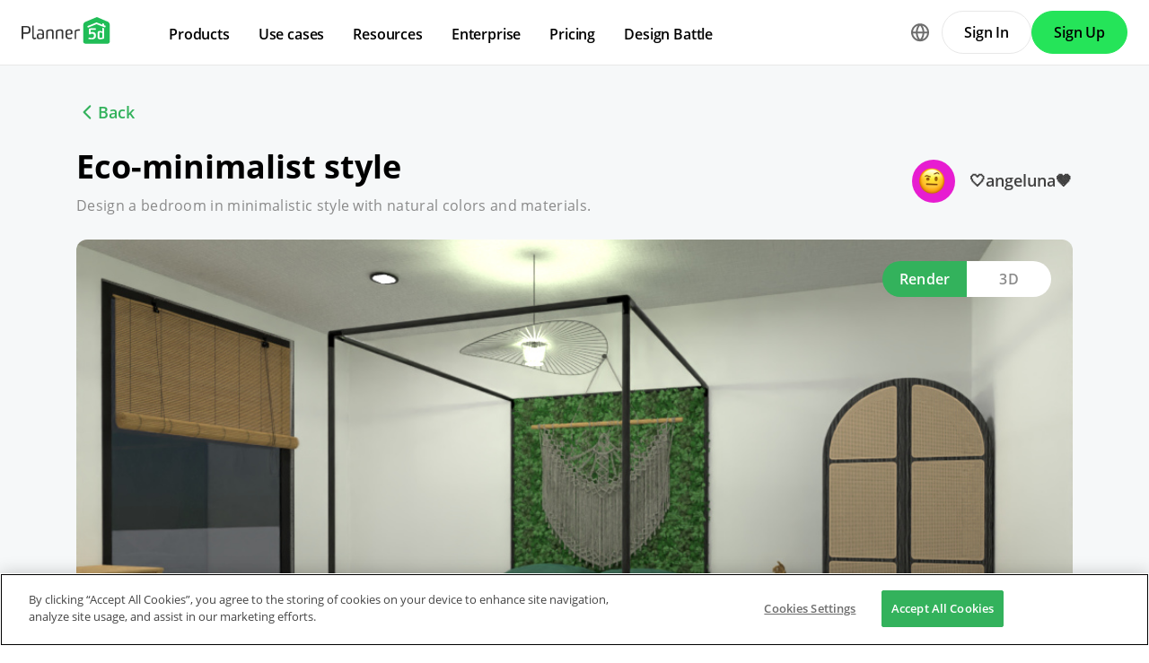

--- FILE ---
content_type: text/html; charset=UTF-8
request_url: https://planner5d.com/contests/detail/2372292
body_size: 7786
content:
<!DOCTYPE html>
<html lang="en" >
	<head>
			<meta charset="UTF-8">
<meta http-equiv="X-UA-Compatible" content="IE=edge">

	<meta name="viewport" content="width=device-width, initial-scale=1">

<meta name="format-detection" content="telephone=no">
<meta name="format-detection" content="address=no">
<meta name="msapplication-TileColor" content="#ffffff">
<meta name="theme-color" content="#ffffff">

<title>Create your dream home now @Planner5d</title>
<meta property="og:title" content="Create your dream home now @Planner5d" />
<meta property="og:description" content="Planner 5D. Free interior design platform and mobile app" />
<meta property="og:type" content="website">
<meta property="og:url" content="https://planner5d.com/contests/detail/2372292">

<meta name="format-detection" content="telephone=no">
<meta name="format-detection" content="address=no">


<meta name="twitter:card" content="summary">
<meta name="verify-admitad" content="2fcb2ee3bb">

<link rel="canonical" href="https://planner5d.com/contests/detail/2372292">
			<link rel="alternate" hreflang="x-default" href="https://planner5d.com/contests/detail/2372292">
	<link rel="alternate" hreflang="en" href="https://planner5d.com/contests/detail/2372292">
	<link rel="alternate" hreflang="pt" href="https://planner5d.com/pt/contests/detail/2372292">
	<link rel="alternate" hreflang="es" href="https://planner5d.com/es/contests/detail/2372292">
	<link rel="alternate" hreflang="fr" href="https://planner5d.com/fr/contests/detail/2372292">
	<link rel="alternate" hreflang="it" href="https://planner5d.com/it/contests/detail/2372292">
	<link rel="alternate" hreflang="pl" href="https://planner5d.com/pl/contests/detail/2372292">
	<link rel="alternate" hreflang="lt" href="https://planner5d.com/lt/contests/detail/2372292">
	<link rel="alternate" hreflang="de" href="https://planner5d.com/de/contests/detail/2372292">
	<link rel="alternate" hreflang="zh" href="https://planner5d.com/zh_hans/contests/detail/2372292">
	<link rel="alternate" hreflang="sv" href="https://planner5d.com/sv/contests/detail/2372292">
	<link rel="alternate" hreflang="ru" href="https://planner5d.com/ru/contests/detail/2372292">

<link rel="shortcut icon" href="/favicon.ico?v=6.333.0" type="image/x-icon">
	<link href="https://static.planner5d.com/assets/css/core.css?ux=6.333.0" rel="stylesheet">
	<link href="https://static.planner5d.com/assets/css/modals.css?ux=6.333.0" rel="stylesheet">
			<link rel="stylesheet" href="https://static.planner5d.com/assets/css/authorization.css?ux=6.333.0">
	
	<script  nonce="4ef45ebfddc1a31c41a6fe5b134c70a8"  src="https://static.planner5d.com/web/js/6.333.0/6/fastboot.js"></script>
<script  nonce="4ef45ebfddc1a31c41a6fe5b134c70a8" >fastboot(0, '-', false, false, false,false, true, '3616f7ea-1487-4ee0-924a-378542f4542d', 'false', '4ef45ebfddc1a31c41a6fe5b134c70a8', 'web', 'prod', '')</script>
<script  nonce="4ef45ebfddc1a31c41a6fe5b134c70a8"  src="https://static.planner5d.com/web/js/6.333.0/6/vendors/jquery-3.6.0.min.js"></script>

	<script  nonce="4ef45ebfddc1a31c41a6fe5b134c70a8"  src="https://static.planner5d.com/web/js/6.333.0/6/vendors/popper.min.js"></script>
	<script  nonce="4ef45ebfddc1a31c41a6fe5b134c70a8"  src="https://static.planner5d.com/web/js/6.333.0/6/vendors/tippy.min.js"></script>

<script  nonce="4ef45ebfddc1a31c41a6fe5b134c70a8"  src="https://static.planner5d.com/web/js/6.333.0/build/old.js"></script>
<script  nonce="4ef45ebfddc1a31c41a6fe5b134c70a8"  src="https://static.planner5d.com/web/js/6.333.0/build/app.js" type="module"></script>
<script type="module"  nonce="4ef45ebfddc1a31c41a6fe5b134c70a8" >
	const user = window.P5D.getContext().getUser()
	window.P5D.nonce = '4ef45ebfddc1a31c41a6fe5b134c70a8'
	window.P5D.bootstrap('6.333.0', '795', it => it.language('en')
				.user(0, null, '-', 'US', user.isAuthorized(), user.isPaid(), 0, user.paidInteriorDesign, user.paidHomePlans, false, false, false, false, '', 'https://planner5d.com/s/user/icon/1.png', 0)
				.googleOneTap('188179007127-dngq0kal33n7bd8pprgrg637snfa0mfk.apps.googleusercontent.com')
				.embeddedCallReceiver('web', ["https:\/\/planner5d.com","https:\/\/planner5d.pro","https:\/\/beta.planner5d.pro","https:\/\/dev.planner5d.pro:4000","https:\/\/tool.planner5d.com"])
				.supportWidget('cgehqyie', '')
				.analytics(
			true, "", "",
			0, "6884e2ad-65cb-0b62-b40a-c195b892d2e5",
			"60bc0e7f65acae83ad83", "34024b3b31dfe8e1838f",
			"GTM-K8563DV","G-61SD1N9JH1",
			'381617732764221', true, false,
			'9068a9877b443411b102fe588fbd1638', 'web',
			 null 		)
		.recaptcha('6Lf1jkksAAAAAPQOMBmE2YcPUtg47n7yUDnE-HWw', '6LdDjkksAAAAANjiKfqeWg018S37kRmAzRGay3Qs')
			);
	</script>
<script type="speculationrules"  nonce="4ef45ebfddc1a31c41a6fe5b134c70a8" >
	{
		"prefetch": [
			{
				"source": "list",
				"urls": ["/dashboard","https://support.planner5d.com","/blog"],
				"eagerness": "conservative"
			},
			{
				"source": "list",
				"urls": ["/ai","/interior-design-courses","/editor","/pricing","/business","/education","/partners"],
				"eagerness": "moderate"
			},
						  {"source": "list", "urls": ["/auth/email"], "eagerness": "eager"},
						{"source": "document", "where": { "href_matches": ["/use/*","/blog/*"] }, "eagerness": "moderate"}
		],
		"prerender": []
	}
</script>


	<title></title>
	<meta name="description" content="">
	<link href="https://static.planner5d.com/assets/css/design-battle-new.css?ux=6.333.0" rel="stylesheet"/>
					</head>
	<body >
	<header id="header-main" class="header-main " data-menu="false"
	data-float="false">
	<div class="header-main-container">
		<div id="header-main-burger" class="header-burger-icon" data-target="#header-menu" tabindex="0">
			<svg>
				<use xlink:href="https://planner5d.com/assets/sprite/tool.svg#ui--header-main-burger"></use>
			</svg>
		</div>
		<a class="header-main-logo" href="https://planner5d.com">
			<svg>
				<use xlink:href="https://planner5d.com/assets/sprite/main.svg#ui--p5d-logo"></use>
			</svg>
		</a>
		
		<div class="header-main-sidebar" id="header-main-menu">
			<div class="header-main-sidebar-modal"></div>
			<div>
				<nav role="menu">
															
																			<div class="header-main-link header-main-dropdown-item">
					<b role="menuitem" tabindex="0">Products</b>
							<div class="header-main-dropdown-wrapper header-main-nav-submenu column-2">
				<div class="header-main-dropdown header-main-nav-submenu-container">
					<div class="submenu-header">
						<button class="back">
							<svg>
								<use xlink:href="https://planner5d.com/assets/sprite/tool.svg#ui--header-back"></use>
							</svg>
						</button>
						Products
					</div>
					<div role="group" class="submenu-block">
													<div>
																											<b role="menuitem" tabindex="1">Products</b>
																																		<a href="/editor"
										class=" "
									>Interior Design Software</a>
																	<a href="/pro"
										class="is-new "
									>Planner 5D Pro</a>
																	<a href="/use/ai-interior-design"
										class=" "
									>AI Interior Design Tools</a>
																	<a href="/pro/moodboards"
										class=" "
									>Mood Boards</a>
																	<a href="/pro/360walkthrough"
										class=" "
									>360 Walkthrough</a>
																	<a href="/ai"
										class=" "
									>AI Floor Plan Converter</a>
																	<a href="/experts"
										class=" "
									>Hire a Designer</a>
																	<a href="/pro/import-3d-models"
										class=" "
									>Import 3D Models</a>
															</div>
													<div>
																											<b role="menuitem" tabindex="1">Platforms</b>
																																		<a href="/mobile/ios"
										class=" "
									>iOS</a>
																	<a href="/mobile/android"
										class=" "
									>Android</a>
																	<a href="/promo/windows"
										class=" "
									>Windows</a>
																	<a href="/promo/macos"
										class=" "
									>macOS</a>
																	<a href="/applevisionpro"
										class=" "
									>VisionOS</a>
															</div>
											</div>
				</div>
			</div>
			</div>

														<div class="header-main-link header-main-dropdown-item">
					<b role="menuitem" tabindex="0">Use cases</b>
							<div class="header-main-dropdown-wrapper header-main-nav-submenu column-4">
				<div class="header-main-dropdown header-main-nav-submenu-container">
					<div class="submenu-header">
						<button class="back">
							<svg>
								<use xlink:href="https://planner5d.com/assets/sprite/tool.svg#ui--header-back"></use>
							</svg>
						</button>
						Use cases
					</div>
					<div role="group" class="submenu-block">
													<div>
																											<b role="menuitem" tabindex="1">House</b>
																																		<a href="/use/home-design-software"
										class=" "
									>Home Design</a>
																	<a href="/use/home-remodeling-software"
										class=" "
									>Home Remodeling</a>
															</div>
													<div>
																											<b role="menuitem" tabindex="1">Floor plan</b>
																																		<a href="/use/free-floor-plan-creator"
										class=" "
									>Floor Plan Creator</a>
																	<a href="/use/2d-floor-plan"
										class=" "
									>2D Floor Plan</a>
																	<a href="/use/3D-floor-plan"
										class=" "
									>3D Floor Plan</a>
																	<a href="/use/real-estate-floor-plan"
										class=" "
									>Real Estate Floor Plan</a>
															</div>
													<div>
																											<b role="menuitem" tabindex="1">Kitchen</b>
																																		<a href="/use/kitchen-planner-tool"
										class=" "
									>Kitchen Planner</a>
																	<a href="/use/kitchen-remodeling"
										class=" "
									>Kitchen Remodeling</a>
															</div>
													<div>
																											<b role="menuitem" tabindex="1">Bathroom</b>
																																		<a href="/use/bathroom-planner-tool"
										class=" "
									>Bathroom Planner</a>
																	<a href="/use/bathroom-remodeling-tool"
										class=" "
									>Bathroom Remodeling</a>
															</div>
													<div>
																											<b role="menuitem" tabindex="1">Room</b>
																																		<a href="/use/room-planner-tool"
										class=" "
									>Room Planner</a>
																	<a href="/use/ai-room-design"
										class=" "
									>AI Room Design</a>
																	<a href="/use/kids-room-layout"
										class=" "
									>Kids Room Layout</a>
															</div>
													<div>
																											<b role="menuitem" tabindex="1">Exterior</b>
																																		<a href="/use/landscape-design-software"
										class=" "
									>Landscape Design Software</a>
																	<a href="/use/deck-design"
										class=" "
									>Deck Design</a>
																	<a href="/use/garden-planner"
										class=" "
									>Garden Planner</a>
																	<a href="/use/garage-plans"
										class=" "
									>Garage Planner</a>
															</div>
													<div>
																											<b role="menuitem" tabindex="1">Architecture</b>
																																		<a href="/use/architecture-design-software"
										class=" "
									>Architecture Design Software</a>
																	<a href="/use/blueprint-maker"
										class=" "
									>Blueprint Maker</a>
															</div>
													<div>
																											<b role="menuitem" tabindex="1">Office</b>
																																		<a href="/use/office-design"
										class=" "
									>Office Planner</a>
																	<a href="/use/home-office-design"
										class=" "
									>Home Office Design</a>
																	<a href="/use"
										class=" general-link"
									>See all solutions</a>
															</div>
											</div>
				</div>
			</div>
			</div>

														<div class="header-main-link header-main-dropdown-item">
					<b role="menuitem" tabindex="0">Resources</b>
							<div class="header-main-dropdown-wrapper header-main-nav-submenu column-2">
				<div class="header-main-dropdown header-main-nav-submenu-container">
					<div class="submenu-header">
						<button class="back">
							<svg>
								<use xlink:href="https://planner5d.com/assets/sprite/tool.svg#ui--header-back"></use>
							</svg>
						</button>
						Resources
					</div>
					<div role="group" class="submenu-block">
													<div>
																											<b role="menuitem" tabindex="1">Learn</b>
																																		<a href="/interior-design-courses"
										class=" "
									>Online Interior Design School</a>
																	<a href="/blog"
										class=" "
									>Interior Design Blog</a>
																	<a href="/contests"
										class=" "
									>Design Battle</a>
																	<a href="https://support.planner5d.com/"
										class=" "
									>Help Center</a>
															</div>
													<div>
																											<b role="menuitem" tabindex="1">Explore</b>
																																		<a href="/experts"
										class=" "
									>Hire an Interior Designer</a>
																	<a href="/gallery#top-designers"
										class=" "
									>Top Interior Designers</a>
																	<a href="/gallery/floorplans"
										class=" "
									>Floor Plans Gallery</a>
																	<a href="https://shop.planner5d.com/"
										class=" "
									>Furniture Shop</a>
																	<a href="/repairestimator"
										class=" "
									>Home Repair Estimator</a>
																	<a href="/homeplans"
										class=" "
									>Home Plans</a>
															</div>
											</div>
				</div>
			</div>
			</div>

																
											<div class="header-main-item-group-wrapper">
							<div class="header-main-item-group-icon"></div>
							<div class="header-main-item-group">
								<div class="header-main-item-group-container">
																				<div class="header-main-link header-main-dropdown-item">
					<b role="menuitem" tabindex="0">Enterprise</b>
							<div class="header-main-dropdown-wrapper header-main-nav-submenu column-1">
				<div class="header-main-dropdown header-main-nav-submenu-container">
					<div class="submenu-header">
						<button class="back">
							<svg>
								<use xlink:href="https://planner5d.com/assets/sprite/tool.svg#ui--header-back"></use>
							</svg>
						</button>
						Enterprise
					</div>
					<div role="group" class="submenu-block">
													<div>
																									<a href="/business"
										class=" "
									>Enterprise Solutions</a>
																	<a href="/education"
										class=" "
									>Solutions for Schools</a>
																	<a href="/partners"
										class=" "
									>Partner Program</a>
															</div>
											</div>
				</div>
			</div>
			</div>

																				<div class="header-main-link header-main-dropdown-item">
					<a role="menuitem" tabindex="0" href="/pricing">Pricing</a>
					</div>

																				<div class="header-main-link header-main-dropdown-item">
					<a role="menuitem" tabindex="0" href="/contests">Design Battle</a>
					</div>

																	</div>
							</div>
						</div>
									</nav>
				
				<div class="header-main-link header-main-lang-block header-main-dropdown-item">
					<b tabindex="0">Language</b>
					<div class="header-main-dropdown-wrapper header-main-nav-submenu">
						<div class="header-main-dropdown header-main-nav-submenu-container">
							<div class="submenu-header">
								<button class="back" tabindex="0">
									<svg>
										<use xlink:href="https://planner5d.com/assets/sprite/tool.svg#ui--header-back"></use>
									</svg>
								</button>
								Language
							</div>
							<div class="submenu-block">
								<div>
										<a lang="en" href="https://planner5d.com/contests/detail/2372292" data-analytics="language_changed"
		data-analytics-params={&quot;from&quot;:&quot;en&quot;,&quot;to&quot;:&quot;en&quot;,&quot;method&quot;:&quot;dropdown&quot;}
	>English</a>
	<a lang="pt" href="https://planner5d.com/pt/contests/detail/2372292" data-analytics="language_changed"
		data-analytics-params={&quot;from&quot;:&quot;en&quot;,&quot;to&quot;:&quot;pt&quot;,&quot;method&quot;:&quot;dropdown&quot;}
	>Português</a>
	<a lang="es" href="https://planner5d.com/es/contests/detail/2372292" data-analytics="language_changed"
		data-analytics-params={&quot;from&quot;:&quot;en&quot;,&quot;to&quot;:&quot;es&quot;,&quot;method&quot;:&quot;dropdown&quot;}
	>Español</a>
	<a lang="fr" href="https://planner5d.com/fr/contests/detail/2372292" data-analytics="language_changed"
		data-analytics-params={&quot;from&quot;:&quot;en&quot;,&quot;to&quot;:&quot;fr&quot;,&quot;method&quot;:&quot;dropdown&quot;}
	>Français</a>
	<a lang="it" href="https://planner5d.com/it/contests/detail/2372292" data-analytics="language_changed"
		data-analytics-params={&quot;from&quot;:&quot;en&quot;,&quot;to&quot;:&quot;it&quot;,&quot;method&quot;:&quot;dropdown&quot;}
	>Italiano</a>
	<a lang="pl" href="https://planner5d.com/pl/contests/detail/2372292" data-analytics="language_changed"
		data-analytics-params={&quot;from&quot;:&quot;en&quot;,&quot;to&quot;:&quot;pl&quot;,&quot;method&quot;:&quot;dropdown&quot;}
	>Polski</a>
	<a lang="lt" href="https://planner5d.com/lt/contests/detail/2372292" data-analytics="language_changed"
		data-analytics-params={&quot;from&quot;:&quot;en&quot;,&quot;to&quot;:&quot;lt&quot;,&quot;method&quot;:&quot;dropdown&quot;}
	>Lietuviškai</a>
	<a lang="de" href="https://planner5d.com/de/contests/detail/2372292" data-analytics="language_changed"
		data-analytics-params={&quot;from&quot;:&quot;en&quot;,&quot;to&quot;:&quot;de&quot;,&quot;method&quot;:&quot;dropdown&quot;}
	>Deutsch</a>
	<a lang="zh_hans" href="https://planner5d.com/zh_hans/contests/detail/2372292" data-analytics="language_changed"
		data-analytics-params={&quot;from&quot;:&quot;en&quot;,&quot;to&quot;:&quot;zh_hans&quot;,&quot;method&quot;:&quot;dropdown&quot;}
	>中国</a>
	<a lang="sv" href="https://planner5d.com/sv/contests/detail/2372292" data-analytics="language_changed"
		data-analytics-params={&quot;from&quot;:&quot;en&quot;,&quot;to&quot;:&quot;sv&quot;,&quot;method&quot;:&quot;dropdown&quot;}
	>Sverige</a>
	<a lang="ru" href="https://planner5d.com/ru/contests/detail/2372292" data-analytics="language_changed"
		data-analytics-params={&quot;from&quot;:&quot;en&quot;,&quot;to&quot;:&quot;ru&quot;,&quot;method&quot;:&quot;dropdown&quot;}
	>Русский</a>

								</div>
							</div>
						</div>
					</div>
				</div>
				
				<div class="header-main-app-block">
					<b>Download Planner 5D App</b>
					Get started with the app to boost your experience and unlock all the mobile features
					<div class="header-app-badges">
						<a class="badge-googleplay" href="/go?from=mainPage&amp;to=https%3A%2F%2Fplay.google.com%2Fstore%2Fapps%2Fdetails%3Fid%3Dcom.planner5d.planner5d" target="_blank"></a>
						<a class="badge-appstore" href="/go?from=mainPage&amp;to=https%3A%2F%2Fapps.apple.com%2Fapp%2Fapple-store%2Fid1310584536%3Fpt%3D2019088%26ct%3Dweb%26mt%3D8" target="_blank"></a>
					</div>
				</div>
			</div>
		</div>
		
		<div class="header-main-controls">
						<div class="header-main-lang-selector header-main-dropdown-item dropdown-icon">
				<div class="header-main-lang-icon" tabindex="0"></div>
				<div class="header-main-dropdown-wrapper">
					<div class="header-main-dropdown">
							<a lang="en" href="https://planner5d.com/contests/detail/2372292" data-analytics="language_changed"
		data-analytics-params={&quot;from&quot;:&quot;en&quot;,&quot;to&quot;:&quot;en&quot;,&quot;method&quot;:&quot;dropdown&quot;}
	>English</a>
	<a lang="pt" href="https://planner5d.com/pt/contests/detail/2372292" data-analytics="language_changed"
		data-analytics-params={&quot;from&quot;:&quot;en&quot;,&quot;to&quot;:&quot;pt&quot;,&quot;method&quot;:&quot;dropdown&quot;}
	>Português</a>
	<a lang="es" href="https://planner5d.com/es/contests/detail/2372292" data-analytics="language_changed"
		data-analytics-params={&quot;from&quot;:&quot;en&quot;,&quot;to&quot;:&quot;es&quot;,&quot;method&quot;:&quot;dropdown&quot;}
	>Español</a>
	<a lang="fr" href="https://planner5d.com/fr/contests/detail/2372292" data-analytics="language_changed"
		data-analytics-params={&quot;from&quot;:&quot;en&quot;,&quot;to&quot;:&quot;fr&quot;,&quot;method&quot;:&quot;dropdown&quot;}
	>Français</a>
	<a lang="it" href="https://planner5d.com/it/contests/detail/2372292" data-analytics="language_changed"
		data-analytics-params={&quot;from&quot;:&quot;en&quot;,&quot;to&quot;:&quot;it&quot;,&quot;method&quot;:&quot;dropdown&quot;}
	>Italiano</a>
	<a lang="pl" href="https://planner5d.com/pl/contests/detail/2372292" data-analytics="language_changed"
		data-analytics-params={&quot;from&quot;:&quot;en&quot;,&quot;to&quot;:&quot;pl&quot;,&quot;method&quot;:&quot;dropdown&quot;}
	>Polski</a>
	<a lang="lt" href="https://planner5d.com/lt/contests/detail/2372292" data-analytics="language_changed"
		data-analytics-params={&quot;from&quot;:&quot;en&quot;,&quot;to&quot;:&quot;lt&quot;,&quot;method&quot;:&quot;dropdown&quot;}
	>Lietuviškai</a>
	<a lang="de" href="https://planner5d.com/de/contests/detail/2372292" data-analytics="language_changed"
		data-analytics-params={&quot;from&quot;:&quot;en&quot;,&quot;to&quot;:&quot;de&quot;,&quot;method&quot;:&quot;dropdown&quot;}
	>Deutsch</a>
	<a lang="zh_hans" href="https://planner5d.com/zh_hans/contests/detail/2372292" data-analytics="language_changed"
		data-analytics-params={&quot;from&quot;:&quot;en&quot;,&quot;to&quot;:&quot;zh_hans&quot;,&quot;method&quot;:&quot;dropdown&quot;}
	>中国</a>
	<a lang="sv" href="https://planner5d.com/sv/contests/detail/2372292" data-analytics="language_changed"
		data-analytics-params={&quot;from&quot;:&quot;en&quot;,&quot;to&quot;:&quot;sv&quot;,&quot;method&quot;:&quot;dropdown&quot;}
	>Sverige</a>
	<a lang="ru" href="https://planner5d.com/ru/contests/detail/2372292" data-analytics="language_changed"
		data-analytics-params={&quot;from&quot;:&quot;en&quot;,&quot;to&quot;:&quot;ru&quot;,&quot;method&quot;:&quot;dropdown&quot;}
	>Русский</a>

					</div>
				</div>
			</div>
			
						
							<button class="button button-bordered" data-sign-in
					data-analytics-button-placement="header">Sign In</button>
				<button class="button button-primary" data-sign-up
					data-analytics-button-placement="header">Sign Up</button>
				<button class="button button-bordered get-started-button" data-sign-up-slider
					data-analytics-button-placement="header">
					Get started
				</button>
					</div>
	</div>
</header>

<script  nonce="4ef45ebfddc1a31c41a6fe5b134c70a8" >
	P5D.getContext().addOnLoadedListener(context => {
		context.getHeaderMain()
	})
</script>
	
		
	<section class="db-preview-project">
		<div class="breadcrumbs breadcrumbs--back">
			<a href="https://planner5d.com/contests/592/winner">Back</a>
		</div>
		<div>
			<div>
				<h1>Eco-minimalist style</h1>
				<p>Design a bedroom in minimalistic style with natural colors and materials.</p>
			</div>
			<a href="https://planner5d.com/profile/id65989812">
				<img src="https://storage.planner5d.com/ud/d804daf534b748ce6f1de1ae01fc9506.jpg?v=946684801" alt="" width="48" height="48">
				🤍angeluna🤎
			</a>
		</div>
		<div class="js-tabs">
			<div class="js-tablinks">
				<button data-id="db-preview-render" class="is-active">Render</button>
				<button data-id="db-preview-3d" class="">3D</button>
			</div>
			<div class="js-tabcontent">
				<div id="db-preview-render" class="is-active">
					<img src="https://storage.planner5d.com/s/c9aba5a31fc35ac9cf2d9d527528993b_10001.jpg?v=1675627224" alt="" width="1110" height="616">
				</div>
				<div id="db-preview-3d" class="">
					<iframe src="https://planner5d.com/v?key=c9aba5a31fc35ac9cf2d9d527528993b&amp;viewMode=demo3d&amp;hideUi=1" frameborder="0" allow="autoplay; fullscreen; picture-in-picture" allowfullscreen=""></iframe>
				</div>
			</div>
		</div>
		<div>
			<script  type="html/template" id="tmpl-comment-post" >
	<div>
		<a href="{user_profile}">
			<img src="{user_avatar}" alt="" width="40" height="40">
		</a>
		<div>
			<a href="{user_profile}">{user_name}</a>
			<p>{text}</p>
			<small>{created_date}</small>
		</div>
	</div>
</script><div id="list-comments">
	<h2>Comments (<span id="comment-counter">0</span>)</h2>
	<textarea placeholder="Add a comment..." name="comment" id="comment-text"></textarea>
	<button id="comment-button">Comment</button>
	</div>

<script  nonce="4ef45ebfddc1a31c41a6fe5b134c70a8" >
	P5D.getContext().addOnLoadedListener(context => {
		context.createCommentContest('#list-comments', 2372292, 0, 'contestsWorks')
	})
</script>
			<aside>
	<button data-clipboard-text="https://planner5d.com/contests/detail/2372292">Copy link</button>
	<button data-onclick="P5D.getContext().getSocialShare().shareOnTwitter(); return false;"></button>
	<button data-onclick="P5D.getContext().getSocialShare().shareOnFacebook(); return false;"></button>
	<button data-onclick="P5D.getContext().getSocialShare().shareOnPinterest(); return false;"></button>
</aside>

		</div>
	</section>


			<footer class="cross-footer cross-footer-container" data-element="footer">
	<div class="cross-footer-menu">
		<div><input id="footer-company" type="checkbox" /> <label for="footer-company">Company</label>
<ul>
	<li><a data-analytics="info_page" data-analytics-params="{&quot;name&quot;:&quot;company_about_us&quot;}" href="https://planner5d.com/pages/about">About Us</a></li>
	<li><a href="https://planner5d.com/pricing">Pricing</a></li>
	<li><a href="https://planner5d.com/gift-card">Gift Card</a></li>
	<li><a data-analytics="info_page" data-analytics-params="{&quot;name&quot;:&quot;company_newsroom&quot;}" href="https://planner5d.com/newsroom">Newsroom</a></li>
	<li><a data-analytics="info_page" data-analytics-params="{&quot;name&quot;:&quot;company_support&quot;}" href="https://planner5d.com/interior-design-council">Design Council</a></li>
	<li><a data-analytics="info_page" data-analytics-params="{&quot;name&quot;:&quot;company_terms&quot;}" href="https://planner5d.com/legal-information">Legal Hub</a></li>
	<li><a href="http://planner5d.com/partners">Partner Program</a></li>
	<li><a data-analytics="info_page" data-analytics-params="{&quot;name&quot;:&quot;company_jobs&quot;}" href="https://planner5d.com/careers" target="_blank">Career</a></li>
	<li><a data-analytics="info_page" data-analytics-params="{&quot;name&quot;:&quot;company_support&quot;}" href="https://support.planner5d.com">Help Center</a></li>
	<li><a href="https://planner5d.com/contacts">Contacts</a></li>
</ul>
</div>

<div><input id="footer-use-cases" type="checkbox" /> <label for="footer-use-cases">Use cases</label>

<ul>
	<li><a href="/use/garden-planner">3D Garden Planner</a></li>
	<li><a href="/use/gym-design-planner">Gym Floor Plan</a></li>
	<li><a href="/use/landscape-design-software">Landscape Design Software</a></li>
	<li><a href="/use/home-design-software">Home Design Software</a></li>
	<li><a href="/use/bathroom-planner-tool">Bathroom Planner</a></li>
	<li><a href="/use/room-planner-tool">Room Planner</a></li>
	<li><a href="/use/kitchen-planner-tool">Kitchen Planner</a></li>
	<li><a href="/use/office-design">Office Design</a></li>
	<li><a href="/use/floor-plan-software">Floor Plan Software</a></li>
	<li><a href="/use/free-floor-plan-creator">Floor Plan Creator</a></li>
	<li><a href="https://planner5d.com/costs/cost-of-metal-roofing">Cost Calculator for Metal Roofing</a></li>
	<li><a href="https://planner5d.com/costs/concrete-driveways-cost">Cost of Concrete Driveways</a></li>
	<li><a href="https://planner5d.com/costs/cost-of-attic-insulation">Attic Insulation Cost per Square Foot</a></li>
</ul>
</div>

<div><input id="footer-platforms" type="checkbox" /> <label for="footer-platforms">Platforms</label>

<ul>
	<li><a href="https://planner5d.com/promo/web">Web</a></li>
	<li><a href="https://planner5d.com/mobile/ios">iOS</a></li>
	<li><a href="https://planner5d.com/mobile/android">Android</a></li>
	<li><a href="https://planner5d.com/promo/macos">macOS</a></li>
	<li><a href="https://planner5d.com/promo/windows">Windows</a></li>
	<li><a href="https://planner5d.com/applevisionpro">visionOS </a></li>
</ul>
</div>

<div><input id="footer-features" type="checkbox" /> <label for="footer-features">Features</label>

<ul>
	<li><a href="https://planner5d.com/smart-wizard">Automatic Room Generator</a></li>
	<li><a href="https://planner5d.com/ai">AI Plan Recognition</a></li>
	<li><a href="https://planner5d.com/ar">AR-Driven 3D Interior Projecting Feature</a></li>
	<li><a href="https://planner5d.com/afa">Automated Furniture Arrangement</a></li>
	<li><a href="https://planner5d.com/business">Enterprise Solutions</a></li>
	<li><a href="https://planner5d.com/configurator">Product Configurator</a></li>
	<li><a href="https://planner5d.com/education">Solutions for Schools</a></li>
	<li><a href="https://planner5d.com/repairestimator">Home Repair Estimator</a></li>
	<li><a href="https://planner5d.com/costs">Home Improvement and Repair Costs</a></li>
</ul>
</div>

<div><input id="footer-design-ideas" type="checkbox" /> <label for="footer-design-ideas">Design Ideas</label>

<ul>
	<li><a href="https://planner5d.com/homeplans">Home Plans</a></li>
	<li><a href="https://planner5d.com/experts">Online Interior Design Services</a></li>
	<li><a href="https://planner5d.com/blog/">Interior Design Blog</a></li>
	<li><a href="https://planner5d.com/interior-design-courses">Interior Design School</a></li>
	<li><a href="https://planner5d.com/contests">Interior Design Contests</a></li>
	<li><a href="https://planner5d.com/gallery/floorplans">Floor Plans Gallery</a></li>
	<li><a href="/gallery/ideas">3D Renders Gallery</a></li>
	<li><a href="/pro/moodboards">Mood boards</a></li>
	<li><a href="https://shop.planner5d.com">Furniture shop</a></li>
	<li><a href="https://planner5d.com/costs/cost-of-tiling-a-bathroom-floor">Tiling a Bathroom Floor Cost</a></li>
</ul>
</div>
	</div>
	<div class="cross-footer-content">
		<div class="cross-footer-copyright">
			<div>
				<b>Planner 5D</b> ® © 2011—2026
			</div>
			<div class="copyright-address" itemscope="" itemtype="http://schema.org/Organization">
				<span itemprop="name">Planner5D UAB</span>, <span itemprop="address" itemscope=""
					itemtype="http://schema.org/PostalAddress">
          <span itemprop="streetAddress">A. Goštauto St. 12A</span>, <span itemprop="addressLocality">Vilnius</span>
          <span itemprop="postalCode">01108</span>, <span itemprop="addressCountry">Lithuania</span><span itemprop="telephone"></span>
        </span>
			</div>
		</div>
		<div class="cross-footer-social-wrap">
			<div>Follow:</div>
			<ul class="cross-footer-social">
									<li>
						<a href="/go?from=mainPage&amp;to=https%3A%2F%2Fwww.instagram.com%2FPlanner5D%2F" target="_blank" class="social-item-instagram">
							<svg>
								<use xlink:href="https://planner5d.com/assets/sprite/tool.svg#ui--social-instagram"></use>
							</svg>
						</a>
					</li>
									<li>
						<a href="/go?from=mainPage&amp;to=https%3A%2F%2Fwww.youtube.com%2Fchannel%2FUC6WZGzWb30NKcU-QK2ldy7w" target="_blank" class="social-item-youtube">
							<svg>
								<use xlink:href="https://planner5d.com/assets/sprite/tool.svg#ui--social-youtube"></use>
							</svg>
						</a>
					</li>
									<li>
						<a href="/go?from=mainPage&amp;to=https%3A%2F%2Fwww.tiktok.com%2F%40planner5d" target="_blank" class="social-item-tiktok">
							<svg>
								<use xlink:href="https://planner5d.com/assets/sprite/tool.svg#ui--social-tiktok"></use>
							</svg>
						</a>
					</li>
									<li>
						<a href="/go?from=mainPage&amp;to=https%3A%2F%2Fwww.facebook.com%2FPlanner5D%2F" target="_blank" class="social-item-facebook">
							<svg>
								<use xlink:href="https://planner5d.com/assets/sprite/tool.svg#ui--social-facebook"></use>
							</svg>
						</a>
					</li>
									<li>
						<a href="/go?from=mainPage&amp;to=https%3A%2F%2Fx.com%2FPlanner5D%2F" target="_blank" class="social-item-x">
							<svg>
								<use xlink:href="https://planner5d.com/assets/sprite/tool.svg#ui--social-x"></use>
							</svg>
						</a>
					</li>
									<li>
						<a href="/go?from=mainPage&amp;to=https%3A%2F%2Fwww.pinterest.com%2Fplanner5d%2F" target="_blank" class="social-item-pinterest">
							<svg>
								<use xlink:href="https://planner5d.com/assets/sprite/tool.svg#ui--social-pinterest"></use>
							</svg>
						</a>
					</li>
									<li>
						<a href="/go?from=mainPage&amp;to=https%3A%2F%2Fwww.linkedin.com%2Fcompany%2Fplanner-5d%2F" target="_blank" class="social-item-linkedin">
							<svg>
								<use xlink:href="https://planner5d.com/assets/sprite/tool.svg#ui--social-linkedin"></use>
							</svg>
						</a>
					</li>
									<li>
						<a href="/go?from=mainPage&amp;to=https%3A%2F%2Fwww.reddit.com%2Fr%2Fplanner5d%2F" target="_blank" class="social-item-reddit">
							<svg>
								<use xlink:href="https://planner5d.com/assets/sprite/tool.svg#ui--social-reddit"></use>
							</svg>
						</a>
					</li>
							</ul>
		</div>
		<div class="cross-footer-app">
			<div>Apps:</div>
			<div class="app-badges">
				<a class="badge-googleplay" href="/go?from=mainPage&amp;to=https%3A%2F%2Fplay.google.com%2Fstore%2Fapps%2Fdetails%3Fid%3Dcom.planner5d.planner5d" target="_blank"></a>
				<a class="badge-appstore" href="/go?from=mainPage&amp;to=https%3A%2F%2Fapps.apple.com%2Fapp%2Fapple-store%2Fid1310584536%3Fpt%3D2019088%26ct%3Dweb%26mt%3D8" target="_blank"></a>
				<a class="badge-microsoft" href="/go?from=mainPage&amp;to=https%3A%2F%2Fwww.microsoft.com%2Fstore%2Fapps%2F9nblggh4mp71%3Focid%3Dbadge%26cid%3Dwebsite_p5d" target="_blank"></a>
			</div>
		</div>
		<div class="cross-footer-language">
			<div class="cross-footer-select">
				<select id="jsCrossFooterSelectLanguage" data-current-locale="en" tabindex="-1">
											<option value="https://planner5d.com/contests/detail/2372292"
							 selected="selected" 						>
							English
						</option>
											<option value="https://planner5d.com/pt/contests/detail/2372292"
													>
							Português
						</option>
											<option value="https://planner5d.com/es/contests/detail/2372292"
													>
							Español
						</option>
											<option value="https://planner5d.com/fr/contests/detail/2372292"
													>
							Français
						</option>
											<option value="https://planner5d.com/it/contests/detail/2372292"
													>
							Italiano
						</option>
											<option value="https://planner5d.com/pl/contests/detail/2372292"
													>
							Polski
						</option>
											<option value="https://planner5d.com/lt/contests/detail/2372292"
													>
							Lietuviškai
						</option>
											<option value="https://planner5d.com/de/contests/detail/2372292"
													>
							Deutsch
						</option>
											<option value="https://planner5d.com/zh_hans/contests/detail/2372292"
													>
							中国
						</option>
											<option value="https://planner5d.com/sv/contests/detail/2372292"
													>
							Sverige
						</option>
											<option value="https://planner5d.com/ru/contests/detail/2372292"
													>
							Русский
						</option>
									</select>
			</div>
		</div>
	</div>
	<div class="cross-footer-captcha "> This site is protected by reCAPTCHA and the Google <a
			href="https://policies.google.com/privacy">Privacy Policy</a> and <a href="https://policies.google.com/terms">Terms
			of Service</a> apply.<br /><br />
	</div>
</footer>
<script  nonce="4ef45ebfddc1a31c41a6fe5b134c70a8"  src="https://static.planner5d.com/web/js/6.333.0/6/vendors/jquery.selectric.min.js"></script>
<script  nonce="4ef45ebfddc1a31c41a6fe5b134c70a8" >
	P5D.getContext().addOnLoadedListener(context => context.getCrossPagesButtonHandler())
</script>


<script  nonce="4ef45ebfddc1a31c41a6fe5b134c70a8" >
	P5D.getContext().addOnLoadedListener(context => {
		context.createLanguageChooser(window)
		window.footerTrigger = -150
	})
</script>

		<div id="error-modals-container"></div>
<div id="modal-alert" class="modal is-small">
	<div class="modal-background"></div>
	<div class="modal-card">
		<div class="modal-card-head">
			<div class="modal-card-title">Alert</div>
			<button class="js-modal-ok delete" aria-label="close"></button>
		</div>
		<div class="modal-card-body"></div>
		<div class="modal-card-foot has-text-right">
			<button class="js-modal-ok button">OK</button>
		</div>
	</div>
</div>

<div id="modal-confirm" class="modal is-small">
	<div class="modal-background"></div>
	<div class="modal-card">
		<div class="modal-card-head">
			<div class="modal-card-title"></div>
			<button class="js-modal-no delete"></button>
		</div>
		<div class="modal-card-body"></div>
		<div class="modal-card-foot has-text-right">
			<button class="js-modal-yes button is-primary">Yes</button>
			<button class="js-modal-no button">No</button>
		</div>
	</div>
</div>

<div id="modal-success" class="modal is-small">
	<div class="modal-background"></div>
	<div class="modal-card">
		<div class="modal-card-head">
			<div class="modal-card-title"></div>
		</div>
		<div class="modal-card-body"></div>
		<div class="modal-card-foot has-text-right">
			<button class="js-modal-yes button is-primary">OK</button>
		</div>
	</div>
</div>
<div id="modal-error" class="modal is-small">
	<div class="modal-background"></div>
	<div class="modal-card">
		<div class="modal-card-head">
			<div class="modal-card-title"></div>
		</div>
		<div class="modal-card-body"></div>
		<div class="modal-card-foot has-text-right">
			<button class="js-modal-yes button is-primary">OK</button>
		</div>
	</div>
</div>

<div id="modal-confirm-danger" class="modal is-medium">
	<div class="modal-background"></div>
	<div class="modal-card is-rounded">
		<div class="modal-card-head">
			<div class="modal-card-title"></div>
			<button class="js-modal-no delete"></button>
		</div>
		<div class="modal-card-body"></div>
		<div class="modal-card-foot has-text-right">
			<button class="js-modal-no button">Cancel</button>
			<button class="js-modal-yes button is-danger">Confirm</button>
		</div>
	</div>
</div>

<div id="modal-prompt" class="modal is-small">
	<div class="modal-background"></div>
	<div class="modal-card">
		<div class="modal-card-head">
			<div class="js-modal-title modal-card-title">Enter your name please</div>
			<button class="js-modal-no delete" aria-label="close"></button>
		</div>
		<div class="modal-card-body">
			<div class="field content" style="display: none">
				<div id="content"></div>
			</div>
			<div class="field">
				<div class="control">
					<input type="text" class="js-modal-field input" eaction="clickButton"
					       eadata="#modal-prompt .js-modal-yes.button" placeholder="">
				</div>
			</div>
		</div>
		<div class="modal-card-foot has-text-right">
			<button class="js-modal-yes button is-primary">OK</button>
			<button class="js-modal-no button">Cancel</button>
		</div>
	</div>
</div>

<div id="modal-prompt2" class="modal is-medium">
	<div class="modal-background"></div>
	<div class="modal-card">
		<div class="modal-card-head">
			<div class="js-modal-title modal-card-title">Enter your name please</div>
			<button class="js-modal-no delete" aria-label="close"></button>
		</div>
		<div class="modal-card-body">
			<div class="js-modal-message field"></div>
			<div class="field">
				<div class="control">
					<input type="text" class="js-modal-field input" eaction="clickButton"
					       eadata="#modal-prompt .js-modal-yes.button" placeholder="">
				</div>
			</div>
		</div>
		<div class="modal-card-foot has-text-right">
			<button class="js-modal-yes button is-primary">OK</button>
			<button class="js-modal-no button">Cancel</button>
		</div>
	</div>
</div>

	
<div id="modal-support" class="modal is-middle">
	<div class="modal-background"></div>
	<div class="modal-card">
		<div class="modal-card-head">
			<p class="modal-card-title">Help Center</p>
			<button class="delete" data-dismiss="modal"></button>
		</div>
		<div class="modal-card-body">
			<form class="modal__form" action="">
				<input type="hidden" name="uid" value="0">

				<div class="columns">

					<div class="column is-6">
						<div class="field">
							<label class="label">Full Name</label>
							<div class="control">
								<input required type="text" class="input name" placeholder="Full Name"
								       value="">
							</div>
						</div>
					</div>

					<div class="column is-6">
						<div class="field">
							<label class="label">Email</label>
							<div class="control">
								<input required type="text" class="input email" placeholder="Email">
							</div>
						</div>
					</div>
				</div>

				<div class="columns">

					<div class="column is-6">
						<div class="field">
							<label class="label">Platform</label>
							<div class="control">
								<div class="select is-fullwidth">
									<select required class="platforms">
										<option value="Web">Web</option>
										<option value="iOS">iOS</option>
										<option value="Android">Android</option>
										<option value="Windows">Windows</option>
										<option value="MacOS">MacOS</option>
									</select>
								</div>
							</div>
						</div>
					</div>

					<div class="column is-6">
						<div class="field">
							<label class="label">Subject</label>
							<div class="control">
								<div class="select is-fullwidth">
									<select required class="subject">
																					<option value="2">General question</option>
																					<option value="3">Feature request</option>
																					<option value="10">Problem - payments</option>
																					<option value="11">Problem - synchronization</option>
																					<option value="12">Problem - crash</option>
																					<option value="13">Problem - rendering</option>
																					<option value="14">Problem - resources download</option>
																					<option value="15">Problem - other</option>
																					<option value="16">Education question</option>
																			</select>
								</div>
							</div>
						</div>
					</div>
				</div>

				<div class="field">
					<label class="label">Message</label>
					<div class="control">
						<textarea required rows="6" class="textarea" placeholder=""></textarea>
					</div>
					<div style="padding-top: 1em;">
						<div class="g-recaptcha" data-sitekey="6Lf1jkksAAAAAPQOMBmE2YcPUtg47n7yUDnE-HWw"></div>
						<script async src="https://www.google.com/recaptcha/api.js"  nonce="4ef45ebfddc1a31c41a6fe5b134c70a8" ></script>
					</div>
				</div>
			</form>
		</div>
		<div class="modal-card-foot has-text-centered">
			<button type="submit" class="button is-primary">Submit</button>
			<a class="button is-default" data-dismiss="modal">Cancel</a>
		</div>
	</div>
</div>

<div class="modal modal-independent noClose is-not-closable modal-already-trial">
	<div class="modal-card">
		<button class="close js-modal-close"></button>
		<b>We can only offer one free trial per person</b>
		<p>You previously signed up with these emails:</p>
		<ul class="email-list"></ul>
		<p><b>We appreciate your enthusiasm for our product, so we’re offering you <span>50% off</span> your first year.</b></p>
		<button class="pay">Continue to pay now</button>
	</div>
</div>

<div class="langData">
	<span></span>
	<span></span>
</div>

<script async src="https://www.google.com/recaptcha/api.js?render=6LdDjkksAAAAANjiKfqeWg018S37kRmAzRGay3Qs"  nonce="4ef45ebfddc1a31c41a6fe5b134c70a8" ></script>

		
		
	<script  nonce="4ef45ebfddc1a31c41a6fe5b134c70a8" >
		P5D.getContext().addOnLoadedListener(context => {
			context.getSocialShare().init({
				title: "", text: "",
				image: "https://storage.planner5d.com/s/c9aba5a31fc35ac9cf2d9d527528993b_10001.jpg?v=1675627224"
			})
			context.createWorkDetailPage()
		})
	</script>
	</body>
</html>


--- FILE ---
content_type: text/html; charset=utf-8
request_url: https://www.google.com/recaptcha/api2/anchor?ar=1&k=6Lf1jkksAAAAAPQOMBmE2YcPUtg47n7yUDnE-HWw&co=aHR0cHM6Ly9wbGFubmVyNWQuY29tOjQ0Mw..&hl=en&v=PoyoqOPhxBO7pBk68S4YbpHZ&size=normal&anchor-ms=20000&execute-ms=30000&cb=gap5rrmmiwjq
body_size: 49240
content:
<!DOCTYPE HTML><html dir="ltr" lang="en"><head><meta http-equiv="Content-Type" content="text/html; charset=UTF-8">
<meta http-equiv="X-UA-Compatible" content="IE=edge">
<title>reCAPTCHA</title>
<style type="text/css">
/* cyrillic-ext */
@font-face {
  font-family: 'Roboto';
  font-style: normal;
  font-weight: 400;
  font-stretch: 100%;
  src: url(//fonts.gstatic.com/s/roboto/v48/KFO7CnqEu92Fr1ME7kSn66aGLdTylUAMa3GUBHMdazTgWw.woff2) format('woff2');
  unicode-range: U+0460-052F, U+1C80-1C8A, U+20B4, U+2DE0-2DFF, U+A640-A69F, U+FE2E-FE2F;
}
/* cyrillic */
@font-face {
  font-family: 'Roboto';
  font-style: normal;
  font-weight: 400;
  font-stretch: 100%;
  src: url(//fonts.gstatic.com/s/roboto/v48/KFO7CnqEu92Fr1ME7kSn66aGLdTylUAMa3iUBHMdazTgWw.woff2) format('woff2');
  unicode-range: U+0301, U+0400-045F, U+0490-0491, U+04B0-04B1, U+2116;
}
/* greek-ext */
@font-face {
  font-family: 'Roboto';
  font-style: normal;
  font-weight: 400;
  font-stretch: 100%;
  src: url(//fonts.gstatic.com/s/roboto/v48/KFO7CnqEu92Fr1ME7kSn66aGLdTylUAMa3CUBHMdazTgWw.woff2) format('woff2');
  unicode-range: U+1F00-1FFF;
}
/* greek */
@font-face {
  font-family: 'Roboto';
  font-style: normal;
  font-weight: 400;
  font-stretch: 100%;
  src: url(//fonts.gstatic.com/s/roboto/v48/KFO7CnqEu92Fr1ME7kSn66aGLdTylUAMa3-UBHMdazTgWw.woff2) format('woff2');
  unicode-range: U+0370-0377, U+037A-037F, U+0384-038A, U+038C, U+038E-03A1, U+03A3-03FF;
}
/* math */
@font-face {
  font-family: 'Roboto';
  font-style: normal;
  font-weight: 400;
  font-stretch: 100%;
  src: url(//fonts.gstatic.com/s/roboto/v48/KFO7CnqEu92Fr1ME7kSn66aGLdTylUAMawCUBHMdazTgWw.woff2) format('woff2');
  unicode-range: U+0302-0303, U+0305, U+0307-0308, U+0310, U+0312, U+0315, U+031A, U+0326-0327, U+032C, U+032F-0330, U+0332-0333, U+0338, U+033A, U+0346, U+034D, U+0391-03A1, U+03A3-03A9, U+03B1-03C9, U+03D1, U+03D5-03D6, U+03F0-03F1, U+03F4-03F5, U+2016-2017, U+2034-2038, U+203C, U+2040, U+2043, U+2047, U+2050, U+2057, U+205F, U+2070-2071, U+2074-208E, U+2090-209C, U+20D0-20DC, U+20E1, U+20E5-20EF, U+2100-2112, U+2114-2115, U+2117-2121, U+2123-214F, U+2190, U+2192, U+2194-21AE, U+21B0-21E5, U+21F1-21F2, U+21F4-2211, U+2213-2214, U+2216-22FF, U+2308-230B, U+2310, U+2319, U+231C-2321, U+2336-237A, U+237C, U+2395, U+239B-23B7, U+23D0, U+23DC-23E1, U+2474-2475, U+25AF, U+25B3, U+25B7, U+25BD, U+25C1, U+25CA, U+25CC, U+25FB, U+266D-266F, U+27C0-27FF, U+2900-2AFF, U+2B0E-2B11, U+2B30-2B4C, U+2BFE, U+3030, U+FF5B, U+FF5D, U+1D400-1D7FF, U+1EE00-1EEFF;
}
/* symbols */
@font-face {
  font-family: 'Roboto';
  font-style: normal;
  font-weight: 400;
  font-stretch: 100%;
  src: url(//fonts.gstatic.com/s/roboto/v48/KFO7CnqEu92Fr1ME7kSn66aGLdTylUAMaxKUBHMdazTgWw.woff2) format('woff2');
  unicode-range: U+0001-000C, U+000E-001F, U+007F-009F, U+20DD-20E0, U+20E2-20E4, U+2150-218F, U+2190, U+2192, U+2194-2199, U+21AF, U+21E6-21F0, U+21F3, U+2218-2219, U+2299, U+22C4-22C6, U+2300-243F, U+2440-244A, U+2460-24FF, U+25A0-27BF, U+2800-28FF, U+2921-2922, U+2981, U+29BF, U+29EB, U+2B00-2BFF, U+4DC0-4DFF, U+FFF9-FFFB, U+10140-1018E, U+10190-1019C, U+101A0, U+101D0-101FD, U+102E0-102FB, U+10E60-10E7E, U+1D2C0-1D2D3, U+1D2E0-1D37F, U+1F000-1F0FF, U+1F100-1F1AD, U+1F1E6-1F1FF, U+1F30D-1F30F, U+1F315, U+1F31C, U+1F31E, U+1F320-1F32C, U+1F336, U+1F378, U+1F37D, U+1F382, U+1F393-1F39F, U+1F3A7-1F3A8, U+1F3AC-1F3AF, U+1F3C2, U+1F3C4-1F3C6, U+1F3CA-1F3CE, U+1F3D4-1F3E0, U+1F3ED, U+1F3F1-1F3F3, U+1F3F5-1F3F7, U+1F408, U+1F415, U+1F41F, U+1F426, U+1F43F, U+1F441-1F442, U+1F444, U+1F446-1F449, U+1F44C-1F44E, U+1F453, U+1F46A, U+1F47D, U+1F4A3, U+1F4B0, U+1F4B3, U+1F4B9, U+1F4BB, U+1F4BF, U+1F4C8-1F4CB, U+1F4D6, U+1F4DA, U+1F4DF, U+1F4E3-1F4E6, U+1F4EA-1F4ED, U+1F4F7, U+1F4F9-1F4FB, U+1F4FD-1F4FE, U+1F503, U+1F507-1F50B, U+1F50D, U+1F512-1F513, U+1F53E-1F54A, U+1F54F-1F5FA, U+1F610, U+1F650-1F67F, U+1F687, U+1F68D, U+1F691, U+1F694, U+1F698, U+1F6AD, U+1F6B2, U+1F6B9-1F6BA, U+1F6BC, U+1F6C6-1F6CF, U+1F6D3-1F6D7, U+1F6E0-1F6EA, U+1F6F0-1F6F3, U+1F6F7-1F6FC, U+1F700-1F7FF, U+1F800-1F80B, U+1F810-1F847, U+1F850-1F859, U+1F860-1F887, U+1F890-1F8AD, U+1F8B0-1F8BB, U+1F8C0-1F8C1, U+1F900-1F90B, U+1F93B, U+1F946, U+1F984, U+1F996, U+1F9E9, U+1FA00-1FA6F, U+1FA70-1FA7C, U+1FA80-1FA89, U+1FA8F-1FAC6, U+1FACE-1FADC, U+1FADF-1FAE9, U+1FAF0-1FAF8, U+1FB00-1FBFF;
}
/* vietnamese */
@font-face {
  font-family: 'Roboto';
  font-style: normal;
  font-weight: 400;
  font-stretch: 100%;
  src: url(//fonts.gstatic.com/s/roboto/v48/KFO7CnqEu92Fr1ME7kSn66aGLdTylUAMa3OUBHMdazTgWw.woff2) format('woff2');
  unicode-range: U+0102-0103, U+0110-0111, U+0128-0129, U+0168-0169, U+01A0-01A1, U+01AF-01B0, U+0300-0301, U+0303-0304, U+0308-0309, U+0323, U+0329, U+1EA0-1EF9, U+20AB;
}
/* latin-ext */
@font-face {
  font-family: 'Roboto';
  font-style: normal;
  font-weight: 400;
  font-stretch: 100%;
  src: url(//fonts.gstatic.com/s/roboto/v48/KFO7CnqEu92Fr1ME7kSn66aGLdTylUAMa3KUBHMdazTgWw.woff2) format('woff2');
  unicode-range: U+0100-02BA, U+02BD-02C5, U+02C7-02CC, U+02CE-02D7, U+02DD-02FF, U+0304, U+0308, U+0329, U+1D00-1DBF, U+1E00-1E9F, U+1EF2-1EFF, U+2020, U+20A0-20AB, U+20AD-20C0, U+2113, U+2C60-2C7F, U+A720-A7FF;
}
/* latin */
@font-face {
  font-family: 'Roboto';
  font-style: normal;
  font-weight: 400;
  font-stretch: 100%;
  src: url(//fonts.gstatic.com/s/roboto/v48/KFO7CnqEu92Fr1ME7kSn66aGLdTylUAMa3yUBHMdazQ.woff2) format('woff2');
  unicode-range: U+0000-00FF, U+0131, U+0152-0153, U+02BB-02BC, U+02C6, U+02DA, U+02DC, U+0304, U+0308, U+0329, U+2000-206F, U+20AC, U+2122, U+2191, U+2193, U+2212, U+2215, U+FEFF, U+FFFD;
}
/* cyrillic-ext */
@font-face {
  font-family: 'Roboto';
  font-style: normal;
  font-weight: 500;
  font-stretch: 100%;
  src: url(//fonts.gstatic.com/s/roboto/v48/KFO7CnqEu92Fr1ME7kSn66aGLdTylUAMa3GUBHMdazTgWw.woff2) format('woff2');
  unicode-range: U+0460-052F, U+1C80-1C8A, U+20B4, U+2DE0-2DFF, U+A640-A69F, U+FE2E-FE2F;
}
/* cyrillic */
@font-face {
  font-family: 'Roboto';
  font-style: normal;
  font-weight: 500;
  font-stretch: 100%;
  src: url(//fonts.gstatic.com/s/roboto/v48/KFO7CnqEu92Fr1ME7kSn66aGLdTylUAMa3iUBHMdazTgWw.woff2) format('woff2');
  unicode-range: U+0301, U+0400-045F, U+0490-0491, U+04B0-04B1, U+2116;
}
/* greek-ext */
@font-face {
  font-family: 'Roboto';
  font-style: normal;
  font-weight: 500;
  font-stretch: 100%;
  src: url(//fonts.gstatic.com/s/roboto/v48/KFO7CnqEu92Fr1ME7kSn66aGLdTylUAMa3CUBHMdazTgWw.woff2) format('woff2');
  unicode-range: U+1F00-1FFF;
}
/* greek */
@font-face {
  font-family: 'Roboto';
  font-style: normal;
  font-weight: 500;
  font-stretch: 100%;
  src: url(//fonts.gstatic.com/s/roboto/v48/KFO7CnqEu92Fr1ME7kSn66aGLdTylUAMa3-UBHMdazTgWw.woff2) format('woff2');
  unicode-range: U+0370-0377, U+037A-037F, U+0384-038A, U+038C, U+038E-03A1, U+03A3-03FF;
}
/* math */
@font-face {
  font-family: 'Roboto';
  font-style: normal;
  font-weight: 500;
  font-stretch: 100%;
  src: url(//fonts.gstatic.com/s/roboto/v48/KFO7CnqEu92Fr1ME7kSn66aGLdTylUAMawCUBHMdazTgWw.woff2) format('woff2');
  unicode-range: U+0302-0303, U+0305, U+0307-0308, U+0310, U+0312, U+0315, U+031A, U+0326-0327, U+032C, U+032F-0330, U+0332-0333, U+0338, U+033A, U+0346, U+034D, U+0391-03A1, U+03A3-03A9, U+03B1-03C9, U+03D1, U+03D5-03D6, U+03F0-03F1, U+03F4-03F5, U+2016-2017, U+2034-2038, U+203C, U+2040, U+2043, U+2047, U+2050, U+2057, U+205F, U+2070-2071, U+2074-208E, U+2090-209C, U+20D0-20DC, U+20E1, U+20E5-20EF, U+2100-2112, U+2114-2115, U+2117-2121, U+2123-214F, U+2190, U+2192, U+2194-21AE, U+21B0-21E5, U+21F1-21F2, U+21F4-2211, U+2213-2214, U+2216-22FF, U+2308-230B, U+2310, U+2319, U+231C-2321, U+2336-237A, U+237C, U+2395, U+239B-23B7, U+23D0, U+23DC-23E1, U+2474-2475, U+25AF, U+25B3, U+25B7, U+25BD, U+25C1, U+25CA, U+25CC, U+25FB, U+266D-266F, U+27C0-27FF, U+2900-2AFF, U+2B0E-2B11, U+2B30-2B4C, U+2BFE, U+3030, U+FF5B, U+FF5D, U+1D400-1D7FF, U+1EE00-1EEFF;
}
/* symbols */
@font-face {
  font-family: 'Roboto';
  font-style: normal;
  font-weight: 500;
  font-stretch: 100%;
  src: url(//fonts.gstatic.com/s/roboto/v48/KFO7CnqEu92Fr1ME7kSn66aGLdTylUAMaxKUBHMdazTgWw.woff2) format('woff2');
  unicode-range: U+0001-000C, U+000E-001F, U+007F-009F, U+20DD-20E0, U+20E2-20E4, U+2150-218F, U+2190, U+2192, U+2194-2199, U+21AF, U+21E6-21F0, U+21F3, U+2218-2219, U+2299, U+22C4-22C6, U+2300-243F, U+2440-244A, U+2460-24FF, U+25A0-27BF, U+2800-28FF, U+2921-2922, U+2981, U+29BF, U+29EB, U+2B00-2BFF, U+4DC0-4DFF, U+FFF9-FFFB, U+10140-1018E, U+10190-1019C, U+101A0, U+101D0-101FD, U+102E0-102FB, U+10E60-10E7E, U+1D2C0-1D2D3, U+1D2E0-1D37F, U+1F000-1F0FF, U+1F100-1F1AD, U+1F1E6-1F1FF, U+1F30D-1F30F, U+1F315, U+1F31C, U+1F31E, U+1F320-1F32C, U+1F336, U+1F378, U+1F37D, U+1F382, U+1F393-1F39F, U+1F3A7-1F3A8, U+1F3AC-1F3AF, U+1F3C2, U+1F3C4-1F3C6, U+1F3CA-1F3CE, U+1F3D4-1F3E0, U+1F3ED, U+1F3F1-1F3F3, U+1F3F5-1F3F7, U+1F408, U+1F415, U+1F41F, U+1F426, U+1F43F, U+1F441-1F442, U+1F444, U+1F446-1F449, U+1F44C-1F44E, U+1F453, U+1F46A, U+1F47D, U+1F4A3, U+1F4B0, U+1F4B3, U+1F4B9, U+1F4BB, U+1F4BF, U+1F4C8-1F4CB, U+1F4D6, U+1F4DA, U+1F4DF, U+1F4E3-1F4E6, U+1F4EA-1F4ED, U+1F4F7, U+1F4F9-1F4FB, U+1F4FD-1F4FE, U+1F503, U+1F507-1F50B, U+1F50D, U+1F512-1F513, U+1F53E-1F54A, U+1F54F-1F5FA, U+1F610, U+1F650-1F67F, U+1F687, U+1F68D, U+1F691, U+1F694, U+1F698, U+1F6AD, U+1F6B2, U+1F6B9-1F6BA, U+1F6BC, U+1F6C6-1F6CF, U+1F6D3-1F6D7, U+1F6E0-1F6EA, U+1F6F0-1F6F3, U+1F6F7-1F6FC, U+1F700-1F7FF, U+1F800-1F80B, U+1F810-1F847, U+1F850-1F859, U+1F860-1F887, U+1F890-1F8AD, U+1F8B0-1F8BB, U+1F8C0-1F8C1, U+1F900-1F90B, U+1F93B, U+1F946, U+1F984, U+1F996, U+1F9E9, U+1FA00-1FA6F, U+1FA70-1FA7C, U+1FA80-1FA89, U+1FA8F-1FAC6, U+1FACE-1FADC, U+1FADF-1FAE9, U+1FAF0-1FAF8, U+1FB00-1FBFF;
}
/* vietnamese */
@font-face {
  font-family: 'Roboto';
  font-style: normal;
  font-weight: 500;
  font-stretch: 100%;
  src: url(//fonts.gstatic.com/s/roboto/v48/KFO7CnqEu92Fr1ME7kSn66aGLdTylUAMa3OUBHMdazTgWw.woff2) format('woff2');
  unicode-range: U+0102-0103, U+0110-0111, U+0128-0129, U+0168-0169, U+01A0-01A1, U+01AF-01B0, U+0300-0301, U+0303-0304, U+0308-0309, U+0323, U+0329, U+1EA0-1EF9, U+20AB;
}
/* latin-ext */
@font-face {
  font-family: 'Roboto';
  font-style: normal;
  font-weight: 500;
  font-stretch: 100%;
  src: url(//fonts.gstatic.com/s/roboto/v48/KFO7CnqEu92Fr1ME7kSn66aGLdTylUAMa3KUBHMdazTgWw.woff2) format('woff2');
  unicode-range: U+0100-02BA, U+02BD-02C5, U+02C7-02CC, U+02CE-02D7, U+02DD-02FF, U+0304, U+0308, U+0329, U+1D00-1DBF, U+1E00-1E9F, U+1EF2-1EFF, U+2020, U+20A0-20AB, U+20AD-20C0, U+2113, U+2C60-2C7F, U+A720-A7FF;
}
/* latin */
@font-face {
  font-family: 'Roboto';
  font-style: normal;
  font-weight: 500;
  font-stretch: 100%;
  src: url(//fonts.gstatic.com/s/roboto/v48/KFO7CnqEu92Fr1ME7kSn66aGLdTylUAMa3yUBHMdazQ.woff2) format('woff2');
  unicode-range: U+0000-00FF, U+0131, U+0152-0153, U+02BB-02BC, U+02C6, U+02DA, U+02DC, U+0304, U+0308, U+0329, U+2000-206F, U+20AC, U+2122, U+2191, U+2193, U+2212, U+2215, U+FEFF, U+FFFD;
}
/* cyrillic-ext */
@font-face {
  font-family: 'Roboto';
  font-style: normal;
  font-weight: 900;
  font-stretch: 100%;
  src: url(//fonts.gstatic.com/s/roboto/v48/KFO7CnqEu92Fr1ME7kSn66aGLdTylUAMa3GUBHMdazTgWw.woff2) format('woff2');
  unicode-range: U+0460-052F, U+1C80-1C8A, U+20B4, U+2DE0-2DFF, U+A640-A69F, U+FE2E-FE2F;
}
/* cyrillic */
@font-face {
  font-family: 'Roboto';
  font-style: normal;
  font-weight: 900;
  font-stretch: 100%;
  src: url(//fonts.gstatic.com/s/roboto/v48/KFO7CnqEu92Fr1ME7kSn66aGLdTylUAMa3iUBHMdazTgWw.woff2) format('woff2');
  unicode-range: U+0301, U+0400-045F, U+0490-0491, U+04B0-04B1, U+2116;
}
/* greek-ext */
@font-face {
  font-family: 'Roboto';
  font-style: normal;
  font-weight: 900;
  font-stretch: 100%;
  src: url(//fonts.gstatic.com/s/roboto/v48/KFO7CnqEu92Fr1ME7kSn66aGLdTylUAMa3CUBHMdazTgWw.woff2) format('woff2');
  unicode-range: U+1F00-1FFF;
}
/* greek */
@font-face {
  font-family: 'Roboto';
  font-style: normal;
  font-weight: 900;
  font-stretch: 100%;
  src: url(//fonts.gstatic.com/s/roboto/v48/KFO7CnqEu92Fr1ME7kSn66aGLdTylUAMa3-UBHMdazTgWw.woff2) format('woff2');
  unicode-range: U+0370-0377, U+037A-037F, U+0384-038A, U+038C, U+038E-03A1, U+03A3-03FF;
}
/* math */
@font-face {
  font-family: 'Roboto';
  font-style: normal;
  font-weight: 900;
  font-stretch: 100%;
  src: url(//fonts.gstatic.com/s/roboto/v48/KFO7CnqEu92Fr1ME7kSn66aGLdTylUAMawCUBHMdazTgWw.woff2) format('woff2');
  unicode-range: U+0302-0303, U+0305, U+0307-0308, U+0310, U+0312, U+0315, U+031A, U+0326-0327, U+032C, U+032F-0330, U+0332-0333, U+0338, U+033A, U+0346, U+034D, U+0391-03A1, U+03A3-03A9, U+03B1-03C9, U+03D1, U+03D5-03D6, U+03F0-03F1, U+03F4-03F5, U+2016-2017, U+2034-2038, U+203C, U+2040, U+2043, U+2047, U+2050, U+2057, U+205F, U+2070-2071, U+2074-208E, U+2090-209C, U+20D0-20DC, U+20E1, U+20E5-20EF, U+2100-2112, U+2114-2115, U+2117-2121, U+2123-214F, U+2190, U+2192, U+2194-21AE, U+21B0-21E5, U+21F1-21F2, U+21F4-2211, U+2213-2214, U+2216-22FF, U+2308-230B, U+2310, U+2319, U+231C-2321, U+2336-237A, U+237C, U+2395, U+239B-23B7, U+23D0, U+23DC-23E1, U+2474-2475, U+25AF, U+25B3, U+25B7, U+25BD, U+25C1, U+25CA, U+25CC, U+25FB, U+266D-266F, U+27C0-27FF, U+2900-2AFF, U+2B0E-2B11, U+2B30-2B4C, U+2BFE, U+3030, U+FF5B, U+FF5D, U+1D400-1D7FF, U+1EE00-1EEFF;
}
/* symbols */
@font-face {
  font-family: 'Roboto';
  font-style: normal;
  font-weight: 900;
  font-stretch: 100%;
  src: url(//fonts.gstatic.com/s/roboto/v48/KFO7CnqEu92Fr1ME7kSn66aGLdTylUAMaxKUBHMdazTgWw.woff2) format('woff2');
  unicode-range: U+0001-000C, U+000E-001F, U+007F-009F, U+20DD-20E0, U+20E2-20E4, U+2150-218F, U+2190, U+2192, U+2194-2199, U+21AF, U+21E6-21F0, U+21F3, U+2218-2219, U+2299, U+22C4-22C6, U+2300-243F, U+2440-244A, U+2460-24FF, U+25A0-27BF, U+2800-28FF, U+2921-2922, U+2981, U+29BF, U+29EB, U+2B00-2BFF, U+4DC0-4DFF, U+FFF9-FFFB, U+10140-1018E, U+10190-1019C, U+101A0, U+101D0-101FD, U+102E0-102FB, U+10E60-10E7E, U+1D2C0-1D2D3, U+1D2E0-1D37F, U+1F000-1F0FF, U+1F100-1F1AD, U+1F1E6-1F1FF, U+1F30D-1F30F, U+1F315, U+1F31C, U+1F31E, U+1F320-1F32C, U+1F336, U+1F378, U+1F37D, U+1F382, U+1F393-1F39F, U+1F3A7-1F3A8, U+1F3AC-1F3AF, U+1F3C2, U+1F3C4-1F3C6, U+1F3CA-1F3CE, U+1F3D4-1F3E0, U+1F3ED, U+1F3F1-1F3F3, U+1F3F5-1F3F7, U+1F408, U+1F415, U+1F41F, U+1F426, U+1F43F, U+1F441-1F442, U+1F444, U+1F446-1F449, U+1F44C-1F44E, U+1F453, U+1F46A, U+1F47D, U+1F4A3, U+1F4B0, U+1F4B3, U+1F4B9, U+1F4BB, U+1F4BF, U+1F4C8-1F4CB, U+1F4D6, U+1F4DA, U+1F4DF, U+1F4E3-1F4E6, U+1F4EA-1F4ED, U+1F4F7, U+1F4F9-1F4FB, U+1F4FD-1F4FE, U+1F503, U+1F507-1F50B, U+1F50D, U+1F512-1F513, U+1F53E-1F54A, U+1F54F-1F5FA, U+1F610, U+1F650-1F67F, U+1F687, U+1F68D, U+1F691, U+1F694, U+1F698, U+1F6AD, U+1F6B2, U+1F6B9-1F6BA, U+1F6BC, U+1F6C6-1F6CF, U+1F6D3-1F6D7, U+1F6E0-1F6EA, U+1F6F0-1F6F3, U+1F6F7-1F6FC, U+1F700-1F7FF, U+1F800-1F80B, U+1F810-1F847, U+1F850-1F859, U+1F860-1F887, U+1F890-1F8AD, U+1F8B0-1F8BB, U+1F8C0-1F8C1, U+1F900-1F90B, U+1F93B, U+1F946, U+1F984, U+1F996, U+1F9E9, U+1FA00-1FA6F, U+1FA70-1FA7C, U+1FA80-1FA89, U+1FA8F-1FAC6, U+1FACE-1FADC, U+1FADF-1FAE9, U+1FAF0-1FAF8, U+1FB00-1FBFF;
}
/* vietnamese */
@font-face {
  font-family: 'Roboto';
  font-style: normal;
  font-weight: 900;
  font-stretch: 100%;
  src: url(//fonts.gstatic.com/s/roboto/v48/KFO7CnqEu92Fr1ME7kSn66aGLdTylUAMa3OUBHMdazTgWw.woff2) format('woff2');
  unicode-range: U+0102-0103, U+0110-0111, U+0128-0129, U+0168-0169, U+01A0-01A1, U+01AF-01B0, U+0300-0301, U+0303-0304, U+0308-0309, U+0323, U+0329, U+1EA0-1EF9, U+20AB;
}
/* latin-ext */
@font-face {
  font-family: 'Roboto';
  font-style: normal;
  font-weight: 900;
  font-stretch: 100%;
  src: url(//fonts.gstatic.com/s/roboto/v48/KFO7CnqEu92Fr1ME7kSn66aGLdTylUAMa3KUBHMdazTgWw.woff2) format('woff2');
  unicode-range: U+0100-02BA, U+02BD-02C5, U+02C7-02CC, U+02CE-02D7, U+02DD-02FF, U+0304, U+0308, U+0329, U+1D00-1DBF, U+1E00-1E9F, U+1EF2-1EFF, U+2020, U+20A0-20AB, U+20AD-20C0, U+2113, U+2C60-2C7F, U+A720-A7FF;
}
/* latin */
@font-face {
  font-family: 'Roboto';
  font-style: normal;
  font-weight: 900;
  font-stretch: 100%;
  src: url(//fonts.gstatic.com/s/roboto/v48/KFO7CnqEu92Fr1ME7kSn66aGLdTylUAMa3yUBHMdazQ.woff2) format('woff2');
  unicode-range: U+0000-00FF, U+0131, U+0152-0153, U+02BB-02BC, U+02C6, U+02DA, U+02DC, U+0304, U+0308, U+0329, U+2000-206F, U+20AC, U+2122, U+2191, U+2193, U+2212, U+2215, U+FEFF, U+FFFD;
}

</style>
<link rel="stylesheet" type="text/css" href="https://www.gstatic.com/recaptcha/releases/PoyoqOPhxBO7pBk68S4YbpHZ/styles__ltr.css">
<script nonce="vmo9hPZwNkHYVdWPgrC8zw" type="text/javascript">window['__recaptcha_api'] = 'https://www.google.com/recaptcha/api2/';</script>
<script type="text/javascript" src="https://www.gstatic.com/recaptcha/releases/PoyoqOPhxBO7pBk68S4YbpHZ/recaptcha__en.js" nonce="vmo9hPZwNkHYVdWPgrC8zw">
      
    </script></head>
<body><div id="rc-anchor-alert" class="rc-anchor-alert"></div>
<input type="hidden" id="recaptcha-token" value="[base64]">
<script type="text/javascript" nonce="vmo9hPZwNkHYVdWPgrC8zw">
      recaptcha.anchor.Main.init("[\x22ainput\x22,[\x22bgdata\x22,\x22\x22,\[base64]/[base64]/[base64]/[base64]/[base64]/[base64]/KGcoTywyNTMsTy5PKSxVRyhPLEMpKTpnKE8sMjUzLEMpLE8pKSxsKSksTykpfSxieT1mdW5jdGlvbihDLE8sdSxsKXtmb3IobD0odT1SKEMpLDApO08+MDtPLS0pbD1sPDw4fFooQyk7ZyhDLHUsbCl9LFVHPWZ1bmN0aW9uKEMsTyl7Qy5pLmxlbmd0aD4xMDQ/[base64]/[base64]/[base64]/[base64]/[base64]/[base64]/[base64]\\u003d\x22,\[base64]\\u003d\\u003d\x22,\[base64]/CqMO/[base64]/FQ/DnDIufMKrw7LDjMKYe8OUw65Zw5w8wpXCuQx9w4RkJwxmaCdIP8O/MMOMwqBawqfDtcK/wp1rEcKuwpFrF8O+wpkrPy4Pwpx+w7HCqMOBMsOOwrjDncOnw67CnsOXZ08IFz7CgTNqLMOdwqTDmCvDhwDDuATCu8ORwrU0LwfDim3DuMKgTMOaw5MNw6kSw7TCmsO/wppjUivCkx9gcD0MwoTDocKnBsOowr7Csy5vwpEXEwHDlsOmUMOpMcK2asKHw4XChmFuw6TCuMK6wo13wpLCqWPDqMKsYMOHw5xrwrjCsirChUprVw7CksKvw5hQQHnCknvDhcKaalnDuhgGIT7DgQrDhcOBw78TXD1/[base64]/[base64]/DoUfCt2BRRsOrQiNZwrLDpzIow6IyYcKcwoDDmcOvDMOlw67CoVfDkTdWw4xqwpLDm8Ovwq9BIcKpw67Do8Kiw6ATDsKKesO3G2/DpwbDtcOdwqNRc8O/G8KMw4YqBsKtw5XCr3cJw77DjiXDnVtJIhdjwqYdesKQw5TDim/DusK1wqPDgw4tKMO/[base64]/fMKwWcK8MVzCtyrCqsKeRFE8TwF0wqIlcS10w5XCpwzCujTDigjCmSdTMMOZEVw/w59WwpfDm8Otw5PDksKKFDR3w4DCoy5Ww5VVdhFCDxvCiBDCjyLCrsOVwqsaw4vDl8OBw4xhHBE9DsOnw6rClBHDi37Ct8OkAsObwrzCj2PDpsKdHcKOwp8kBA95dcOnw5EPGD/DmcK/[base64]/WMOcw7zClg0Fw5LCj8KhEAhcwq01dcO4BMKKwrBsHHTDsVhmY8OcEirCrsKLPsKva3fDvF3DmsOAdykJw4xgwpvCoAHCvTzCjBjCmsOTwqPCiMKQEsOMw5t4JcOLw4oLwpdgZcO/[base64]/[base64]/DnQjDvF7Cr8KkWsOawpFVwqjCkXnChHzDg8KMGC3DjsOCdsK0w6HCnV9DKE3CoMO/J3zDu21Kw4vDlsKacz7DvcOpwoI2wqgmIMKRO8KyPVfCn2jCrB0hw4RCTH3CoMKbw7PCgsOww5rCosKHwpp3wo1owprCsMKuwpHCh8OowqYiw5/DnzPCo3R0w7vDn8KBw5nDo8O5wqDDiMKTBDDCmcOoYBADBsKpcsKSRwvDucKSw4kRwovCo8OPwp/DjBx6SMKROMKSwrPCqcO9OBfCv0Njw67Dv8KkwprDqsKkwrIJw6EswpHDmMO3w4rDgcKzBMKqHiHDkcKaB8KDXFjChcKHEF7Di8OKR3fDg8KlS8OOUcOlwq4pw58Sw6FLwrTDrjnCgsKWXcKzw7XDig7DghseFjjCsnk6L33DvhrDiBXDqj/DhsOAw6FNw5zDlcOSwrw/wrsAfixgwpMzGsKqccOgKsOewoQKwrROw43Cmx/Ct8KyQsK6wq3CmcOdw6o5GUzDqWLCuMOOwrfCohdATw9jwqNIIcKSw7xrcsO/wrREwrhfC8OcMw1RwpvDrcKDIcO8w6tqYBzCiyDCrDDCtm0hVh/[base64]/DqMK2w7rDlHtyJjUkbH9hH8K7w7ZAe3DDjcKYXcK5eBzCowjCpiTCpcOVw5zCh3jDmcK3wr7Dt8OgNsKNG8OFLkPCj0w/cMKWwp7ClcKJwo/DisOYw6d3wo4sw4bCj8KHG8OJwrPDhRPCvcKaIQ7DrcO2wq9AZRjDvcO5CcKqPcOEw5/CrcKEODDCrlHCv8Kiw4wlwotJwo90YxkIBBtuwrjCsh3DqCtPQChkw5YwZQoQN8ObFUVRw6YSGAEswognL8KUTcKFeB7DqWLDlcOSw4bDtkfCp8ObPBQuLGfCksKJw7vDrcKgSMKXL8OJwrPCkETDv8OHW2DCjsKZK8Oxwo/Dt8OVQiLCmgbDs3/DlcOtX8OsS8OWW8O3w5Q0FMOvwoTCosOwXC/[base64]/Dt1k3esKkw5MRfMOiwowbw4HDg8OfFXjDjcKMfW/[base64]/CuMK5wqjCksKALz3Dn2zDtCduTxzCnsOJwrojbh1ww53CoFF1w7TCi8KnNsKFwrAFw5VewoR8wq1MwqPDpEHCkVPDrzXCvQ/DtRIqDMOfUsOQeFXDtX7DsgYpCcKswofCpMK6w4QLYsOKP8Ovwp7Dq8KRc2bCqcKawqY4w45Aw4bDq8O4dmjCosKOMsOew5/CtMKTwpgKwpx4JQ3DnsKHXWXDmzXCpxRodxlQIMOFw5HCqRJSMlDCvMK9IcO/Y8OXBiBtaRszUwnCgk/ClMKtw6jDh8OMwpBlwqvDsSPCiznCmA7Cq8OEw6fCk8O/woApw5MOfDVLTAwMw7jDh0DCoAnDkmDDo8KUNAw/AUhEwpQkwoZUU8Kaw55VSEHCpcOlw6LCh8KaUcO7aMK5w6/CjcKKwpzDgyzDj8Oow5DDksK4PGkwwqDDtsO9wrnCgiFnw6jCg8KIw6LClhsiw4gwD8KrWRPCmMKZw6J5ZcOEIlvCvEd6OUlwW8KWw4ZsLxbCjU7CviUqFFZ4cxjDrcOCwq/DrnnCqw0Ma1x5wow/[base64]/CuMOTYcKHwovCocOdL1nCsj7Coi3Dm8OawqMEwrHDtS8Ew7xAwrR6PcKpwr7CjlTDncKlM8KANBZ+PMKoBk/CvsKTCGp5eMK3FsKVw7V7wpDCly1CEsKDwqYtLAnDncK8wqXDgsKMw6cjw6LCgh8GGsKQw7tWUQTDp8KKeMKDw6HDisOPYsKUYcK8wq9IVG80wovDtSUJUsOrwrvCsCE/[base64]/Dkm5zJkJ6wobCj8K+bF8Lw4vDqsKQwrzCp8OeJcKDw7nDucOow5t7w7DCscKow4ESwqbCm8Oow5vDsDNYw6PCnBfDgcOKHFvCsh7Doz3Ck3toNsKrG3fDmhMqw6szw49gwofDkjkbw5lvw7bDn8OJw5oYwovDp8KVTTxOfMO1RMOrBcOTw4bChwXDpCPCkzs7wo/CgHTDpGYVS8Krw77CjMKew6DDncOzw63Ct8ObRMK4wqXDgVbDiGnDtsOoR8OwLsK0Fx9Iw7fDimnDnsOpGMO/[base64]/CncKpacOCa0QHwoBIfsKtwrTCuxNwI8OeG8KAPmzCncOiwowzw6PCmHvDqMKmwocdMAQFw5TDjsKewqRqw7NHYcOMVxVJwprDncKyAk/DrArCkR9/b8OJw5xWMcOjWDhVw7bDmQxKecKyS8Oowr3Dn8OuMcKcwq7DomrClMOBBE0Kd0czdjPDlTHDmsOZLcOOFcKqbG7Dqz8YTgRhA8O+w7Upw6nDvzgBCnZkEcORwoJdRXtuQClGw5tWw5UrMEkECsKCw6IOwqs2RyZHLAgDHwrCiMOENyUOwr/CtcOxKMKDVHfDgADCtRsfSSHDvcKCRsKVf8Oxw7nDix7Dixd3w7jDtyXCn8OlwqMhCsKGw7FNw7gawr7DtcOHw6rDg8KcZMOkMxI/OMKOPUkaZ8K3wqLDrCPDiMOew6TCrsKcAGXCh00vYMK7awPCnsOlP8O7bXzCo8K0XMOZHcKCwqLDowYjw7E0wpzDj8OrwpNrYA/DnMO2w7oeGwlvw5pqCcOdNwDDq8OBand7w6fCmkhPMsKceDTDiMO0w7PDiiTDtG/ChsOFw5LCmBEHVcK+MErCsEzDj8Kyw5JXwrTDgcOmwo5UN2HDvzVGwrMOCMOmO1xZaMKewqh6QsOBwr/Dk8OoG1vCoMKtw6/[base64]/M8KUwqbDrcKeJ1zCrsKRRnVmw6ZtGB3Cq8OIA8OTwpbDm8KdwrnDmAgIwpjCn8KBwpVIw63Cj2jDmMOkwpzDhMOAwow+AxPChkJKR8OxWMKfVsKCB8O0QcKow5BrJjDDlcKrX8OzWhJJA8OLw6YPw7vCnMKewrciw7XDisO6w63DuBVqajBNYgpnOTjDosOVw7/Ck8O8bS1FUArCjsKaeldQw6AKeEluw4EKShp9KMKWw4HCrDkzacK0a8ObZMKaw5dbw7DDhg56w4LDisOdYcKNR8K8LcO9wrdWRTvCllrCgcKgBMOjOwLDuRUqKSt4wpQ0w4/DlcKCw7pxccOewqs5w7/CpRVtwqvDizHDtcOxHAVLwotTI2ZTw5LCo2vCjsKACsK3cCstdsO/wofCniLCrcKYX8OPwojClkvDiHoJAMKNCmbCqMKUwqcbw7HDu1HCmAx8wqJ+LSzCkcKaXcOOw7vDoHZxaHAlYMKqQMOpNxHDq8KcFcKHw4ocQMK5w4p5XMKjwrgCW0/CvcOYw5bCqsOhw6J/agRNwp/[base64]/QShwbGEzJ8OwAsODw54pKsKhw48twoUXw4zDrALCpzTCj8KrR3wqw7rCpTZKw7DDv8KTwpY+w79cGsKAwqInTMK2wrIZw5jDosKXSMKMw6XCgsOVScKjPcO4d8OHCHTChCTDm2d/w7vCtW5rAkHDvsOAJMK0wpZtw6svK8ODwofDtsOlbB/Cu3Alw6DDsi3CgmsFwoJhw5PDin8hcwQWw4PDv2dTwoDDtMKcw4FIwp86w4/DmcKQSyR7LgLDnVdwdsOYLMO4XgnCisO7XAlzwoLDncO5w4/CsEHDrcKZd1Yswp9ywq7Dv1PDqsOFwoDCq8KXwqvCvcK9wqE9NsOJOHw8wpFfAGpfw4s0wqnDuMO5w61qOsK1cMOaMsKhHVLCjULDkQE4wpLCuMOreTAyRGjDoTg5PWPClMKbWzLDjHrDgknCnSkLwoR8LxTCq8OnGsKFwovCgsO2w5PCnWs/[base64]/CnmBmXMKZD8KMMcKuw7jDlsKzDWBFw4bClsOWw5stXAoXekrCiCZdw4/Dn8KxQXbDkVlKFwzDvVDDq8KrBChFH23DkEZSw7IPwofCgcOawojDuWHCvsKTDsO+wqbCoxovw63CjXTDoFU/U07CoAtvwrcBL8O3w61yw5dRwrI/w7wSw6oMOsKyw6IYw7rCoCcbMyjClMKwacOTD8Oiw7Y2FcO0QS/[base64]/Cs23DojAtw4QhMMO8wqfDvMOrw6HCsMO4ClTDuyQMw4TDssOuC8Oxw6s9w5vDngfDoTvDjXvCqnVaTMOwVB7Dmwdhw5HDnFQjwqh+w6sGKFvDssOdIMK/b8KmeMOWaMKJQ8OQfBZUOsKiUMO0Q2d3w7fCiCPCjHDDghXDllHDk0E5w74MEsOqQHElwrTDjwpzLWrCsWUYwojDiUvDpsOow7jCpV9Qw5PDugVIwpjCrcKzw5/DjcKgPnvCrcKvNyYOwr4rwrVcwoHDi1nCkXvDhn4UaMKlw5E+VsKDwrQ3YlbDn8OXbAVlIsK/w5LDoCbCuygXOW50w5DCrcOzYsOOw5lvwoxFwqgkw7h/UMKHw6/[base64]/DtsOIKsKtZjhDIGjCt8O9Z8OECcKzUH/CicKpOcOuSjLDuTrDhMOhBsKdwpF0worDicKJw6nDrBQHPm3Du1A3wq/CssKdb8KiwqnDkBbCuMKGwq/Dr8K7Y27CgcOMPmUSw5NzKE3Cu8KNw4HDjsOMc39Jw6Q5w73Ch0QUw60GdVjCqR99w53DuF7DgwPDn8OyQhnDlcOwwqfDtsK9w6IzBQwCw7VBNcO/b8OWLVvCosO5wo/[base64]/[base64]/DkcOWw6xBwpcFE8OdIMKoMA/DlFhYMMOcw5vDmiMhW8KvMsKnwrMDQsOuw6M5GHQXwrowAn7CsMObw4VxegnDg3d3JRrDvisECcO5wp7Cvw0Zw73Ds8Knw6EkVMKlw5nDq8OXNcO8w4/DnDnDtB0iLcKawqUFwptEPMO1w4kzZcKVw7PCkXl/[base64]/CrMO0VGNLw4DCs8O3H07DtsK+c8KKw45dwqrDm8KRwqDDtMOXwpjDtsKjSsOJC1nDlsOEVSktwrrDpAzCjsO+KsKGw7YGwqzCp8OpwqUqwrPCpTNKPMOgwoEhSQBlSFgQV2sTWcOcw4dcdB/DkB/[base64]/DjQ3DjXUhT8OIwoLCohnDhCExw63DjMO0w7HCqsKUFlvClcK+wqQuw7rCmcOUw5nDumPDv8Kbwq/Dog/DtsKFw5fDlyvDj8K0bBbDtsKTwoHDsiXDlwrDrDYnw4JTK8O9eMOFwpLCgD/CrcOnw6RXWsKYwrfCucKUEkc7wp/Dn1LCtsKow7l9wpoxBMK2IcKJO8OXeAUbwoV7EsK9wrTCj2jCvEZvwofDssKiN8Otw6cxRsKxYQUJwqJrwo04Z8KjFMKyf8OjeExgwo3CvsOoYRMKZA52OGEBczfDlicZFsO2esOOworDv8KyWRh8fMOjLyMnc8Kew6XDqy9JwoxZSTHCvUxTR3/[base64]/Du8KAwoBZw7zCh8O1P8KLw69+w55PFVQ+wrAAPH7CqxvCggXDuS/DoWDDplp/w6HCpTHDsMKBw5LCo3vCgMO3dQ54wrxow7w1wpzDncOsDS1LwoVmwqlwS8K/AMOfZsOvWE5rYcK0PQbDsMOZRcKJbR5YwrTDp8Odw4DCucKMTX8kw7YINT3DgHLDtsOJJ8KtwrfDljnDssKUw6Now6RKwpIXwoEVw4vCpgwkw6FLUBZCwrTDkcOww6PCl8KpwrHDjcKkw6FEdEQ/EsKuw580M0EwTGdDP03Ci8KkwqUeV8Kuw4FrNMKCY0DCuybDmcKTw7/[base64]/[base64]/w77CjFjCtMKFw7TCo1/[base64]/DhMO7woNaw4I7MMKFVRPDtzrCviAtw5AGwozCvcKKw4TCmmEvAVlzRsOfGsOmLsOpw4/[base64]/[base64]/Dli1iwqk8RCXDhm3DpcKKaR/Dv0vCoU/[base64]/CmDJCRsOuw6YuNSM7RMOcwr1UIMKxZsOTDkpCUEvCosO7RsOcbVXCncOpHzHCsAXCvjYdw5fDsWErZsO4wpnCp1xcHT8Yw6vDtcOSSzsyJ8OyNsKxw6bCj3/[base64]/Ckwt6MsOJw5Jfw5DDmMKCaAzDt8KgwpNtP8O1XE/DuS0dwp0Fw4FyDU0owrHDm8Onw5IeX1UlEmLCkMKUJsKdesORw5BvDRcJwqMlw5bCrR0cw6HDrMKjMsOFN8KQLMKpZFrCh0hURFTDiMKowqtMNsK7w6zDgMKTRV/CtDjDq8OqAcO+wo4mwrnCgsOZwo/DgsK7f8Odw7XClX8XdsO/[base64]/UBJ0wr7ChMKJM1HDi8KmZMKNw63CpsOmFMKgwrI6wrXCqMKkcsOWwonClMKeW8KXGXLCqDnChyQ2f8K9w5/Dg8Knw7RQw6dHDMOIw5Z4MWXDsSh7H8OTK8KeURIyw6VfVMO2AsK+wq7CisK+wrtnbDHCnMO6wr/CnjnDpTfDq8OIJ8Kjwq7DpEPDjkXDhTTCnFYYwp8IVsOaw7HCqMOcw5YCwqvDhsONVxVKw4Z7U8OxX38EwoEMw4fCpUJOTg/[base64]/Cg3Jlw752w4ZxwpdJYH4aR8KAwql9wpLDscOMwonDsMKGZzzCrsKPRhJvb8Kod8ObDcKlw5lHGMKTwpQIBADDuMKRw7LCqG5Jw5TCpi3DhV3ChjYULm9swrXClWrCgsKHAsOEwpQaPcKJM8OLwr7CumBLc0AvLsK8w7U9wpltw652w57Dhj/ClMO2wqoOw6/CgUo8w40dbMOuGl7CisKfw7TDqyjDuMKLwojCt1x7wq1BwrIJwqJpw4wfMcOCIBvDuALCisKWLlfCm8KYwovChcOSPyFTw4jDmTdqbTbDl2nDjVclwoo2wqLCisODFxsdwrxQe8OVPyvDqCtxVcKRwofDtQXCkcKnwr8DUS/[base64]/JMKGCznDgsKQw4zDmsOFW8OiEG57ORZ5w5LChjtEw6nDm3PCpE8PwrHCmcOkw5vDtBPCksKGFHdVMMKrw4bCn2xxw77Dq8Ocw5fDssKANxXCp05/AXVqdQrDnVTCl3bDl1hmwqwfw7rDqsOsRUcXw7/DuMOJw6UaXVDDpcKXdMOuV8ORTsKiwo1RF1gfw4BIwrDDpGfDn8OaK8Kow7jDp8Khw6zDvghaZn4sw6xmIMOOw64VKQ/DgzfCl8O1w7HDj8Kxw7XCj8KZDCbDp8KWwqzDj2/CncOFW33CrcOnw7bCk1bCo01Swos7w5vDjcOwa1J4A1PCuMOdwr3CvMKSXcO9VsO4GsKte8KcNMOGVgHCo1xzF8KQwqvDr8KhwqHCnWc/M8KqwprDi8OZflIkwrzDtcK/[base64]/Cs3rCpUvDrMKaMMOnbUobc3stwqnCrCdNw47DscOOJ8OJw67DrVVIw6JIb8KXw7kZIBhAHGjCi0nChgdHdMOlwqxUXsOswqYMXzzDl08Rw4vDjMKkDcKrccKdCcODwpbChcKjw44KwrBTYsO9WGfDg1xCw5bDiwrDgS0iw4MBIsOTwpBfwonDoMO/wr9TXQMTwrzCpMObXHzCkMKSRsKGw6g0w7EVEcKaQcOHP8Kww44DUMOMAB/CoHNYRH5hw7jDjn8PwobCu8K+ccKlXMOrw7vDhMOhHUvDucOZEncHw5fCjcOoEMK/MFHDlcKRXibCkMKcwoI9w7VjwqnDpcKdDyRENsK9JWzCtjMnM8KpEBXCtMKbwqJ4Vh7CgUbDqk7CpBLCqi8gw4x5w5DCrnnCpT1gccO4XxE+w7/ChMK6N3TCtgLCp8Oew5w1wqIdw5pYWCzCkhDCn8KzwrZTwoI4SSwiw4IyYsOma8ORQsO1wrJAw57DhGscw4jDjcKJbBnCrsK1wqVIw73Co8O/E8OiZnXCmDfDgh/[base64]/Fi5rw654OVABEsKQwovDrMOfVcOYw5PDnBHDngXCjT/CiSZXCMKFw58IwpUQw79awqFOwrvCnSPDjF8vYwJIbyXDpMOOEMOcOwDCvMKhw5M1OCI6FMOfw48dFWMIwrw1I8K6woAXHyDCuXTDrsKYw4RLUsKKM8OWw4LCocKCwr8/KsKAVcOkTMKYw6UcQ8OVFSR6GMKqOQHDiMO5w4lWMMO5IAjDjsKNw4LDj8KBwqBCI3IlKx4kw5zCjnEewqksYFPCoT7DvsK9b8OYwo/DsVlDck/CkF3DiWvDocOVNMKxw7vDgBzDrivDssO9alg2RMOlIsO9REA/FzBbwqzCvEdNw5PCnsKxw6kKw57Ci8K9w7MLOUQZNcOhw6PDtTVNRsO4SAwlCj40w6hVLMKtwqTDmSRiHBgwE8OPw74VwopBwp7Cu8OAw7AdFsO/[base64]/CgMOFSMO6HyjDsBbDqQAlwpzDhcOqTA3Dl8OHP8KmwpMbw47DnwktwppcAGIMwoXDhGzCssOEEcOow5TDnMOXwqrDtB3DnsK8asObwpIMwobDgcKlw5fCg8KOTcKgXmdpVMK8KjXCtBnDv8KlbMOfwr/DmsK+HgEywonDh8OLwqozw6LCpBnDtsODw43Ds8KUw6vCh8O+w5wSMT9hHg/DqkkGw5Ivwox5KltSEXbDksO9w77Cg2HCrMOcaw3ChhjCmsOjNcK2Dz/[base64]/wrM7w5LCpksHbsKLc8OVSh0Xw5rDsnlow5ZoAMOBXcKtPHXDklI3GMO6wrTCvhrDtcONB8O2Y3cqWGxpw6VbICzDkEkNwoLDlz/ClXpsNQjCnwbDiMKYwpsRw7nDl8KpM8OxRCVCWcOGwoYRGEXDvcKyP8K9wq/[base64]/Ch15Iwq/DqHjCisKKCBPCrErDssOFMMOCFDYVw6gAw4kVCWvCkUBIwoUOwrZ/DigAL8O5XsOQUsK7TMOfw4xtwovCscOCCSHCvT9Iw5UXBcKyw53Dg11lTkrCohjDnURXw7rClzZ1RMO/ARXCmkfCqzxsQTnCucOFw5R8XMK1JMKiwpdVwrgZwqUaEyFewp/Dj8KXwoXCvkRjwpjDmWEMBx1fA8O7wpLCqiHCjSs0wpbDiAgLW3QgAcOBOXnCjMKSwrHDhsKDa3XCpDwqOMKKwpg5e0/CtcKgwq5rIVMeVMO0w5rDvHfDrcOcwpUhVz3Cgmp8w65qwrpkQMOHChHDq2bCrMK6wqcXw6MKOzjCqsOzb2bCosK/w4nCmcKgenZgDMKUw7HDi2MPbW0/wo4MGmzDhy3DmClGSsOVw7wYw4rCqXPDrULCvhzDlkbCuCzDqMKxdcKVfDw0w5AYFxpMw6ANw74lIcKBbQ8DS3klGBMrwqnCkHbDvyfCmMOQw5kEwqQew57Dr8Krw6FsZMOgwoHDncOKIDjCpkXDvcOxwpw6wq4Sw7Q/EELCiW1WwqMyLQTDosO3MsKpXiPCjj0resKNw4QgUVxfLcOFw5vDhC41wq7CisKmw6XDqcOlJihITsKTwqTCoMO/XjLCvcO6w6XCtBHCosOUwp3DpcK3wpRlbyvCmMKIbMKlSzDCgMOawoLCkA9xwp/CjWJ+wrPClx9qwp3Ch8KqwrN+wqQVwrTDucKERcO8wq3DvwRjw40awrNlw57DmcO6w50Zw4BGJMOZAgjDkFjDgMOmw7F/w4Qnw7wkw7YpaCB1N8KuPsKrwroaPGLDpTTDv8OpYWc5IsKvAGpaw583w6fDtcK4w5bCn8KMIcKVUsO6AGnDm8KGEcKpwrbCrcOxBsKlwoHCnAXDimnDmF3DmjwqeMKBEcOwJCXDtcOBfVQZw6/DpifDi11VwrbDiMKcwpUmwo3CmcKlC8K6OcOBI8OAw6F2GSDCrCxlIy7Do8OkZAdFIMKFw5pMwpI/aMKhw7gWw4wPwrBNYMKhI8Kcw6w6UyhRwo1rw5vDq8KsRMODbg3ChMORw5h/w7TDiMKAWsO3w6DDq8O0wpZxw5vCg8OENxLDgW0rwpzDqcOGSGxldcO7IlHDvcKiwo1/wrPDr8OTwosOwrXDtGwOw6hvwqMdwr4XbTbClUzCmVvCpwnCs8OZbEnClk92Y8KKchzCgcOaw7kIAwVCJXZXHMO7w73CvcKjAXbDqx4CFHQUYX3CqANOXDEkYgoTcsK3HEbCs8ODfsK9wp3Dv8KJUFwuaRbCjsOMe8KHw7nDhmLDv1/DkcOUwoTDmQN7BsK9wpvDlHjCgTLCksOrwrrDg8OEbRZYMGvCrAUUfhwALMO8w67CrnZISkNzURHCnsKTTcK0TsOzGMKdDMKxwpxBMgbDq8OlHFrDvMOLwpgCLMOOw7B3wrTCr1hKwq3CtXo4A8O3a8OTYcOpQ1fCr1/CoyRFwqTCvRHCj28yMHDDkMKFacOpWjfDnkd7EsKawp9qLwnCrx8Lw5VJw4PCssO3wo5KTGLCgzrCqCYVw5/DqBgOwoTDr3lBwp7ClX9Hw4bDnBkYw6gjwoUDwrs3w4l5w4odKMKjwq7Dj0TCpcOSEcKhT8K4wo7Cqjl6cy8BVcK/w6DCmcKSIMOXwrx/[base64]/CpQjCoVwzP8OWAWZgw4DDpUfCncOmSDbCkXQkw5dewqrDpcKqwo/CkMOiVwLCh3nCnsKkw4zCtMOiZsOdw4YWwobCo8KmcXUlV2EpCMKRw7bCvmrDmgbCljs0wqMlwqnCjsOWDMKUHy3DuVQRUcOawovCsh5HSnEGwoTCsAtBw7VlY0DDhiXCrXw5I8KgwovDo8Kbw6o7LHHDsMOSwoTCgcK8B8OsVcK8ecK/w63Ck2rDojrCtsO0CcKDMyDClCl0JsOvwrU6B8ODwqszBcKqw4pJwrx6E8Ozw7DDnsKMTDUHwqbDj8K9LzXDgEfCiMOBC3/[base64]/WSIEw5A4fDpaTcOGa8Kww6DCtsKEw5IUU8K3FsK/Dx5JLsOIw7DDj0LDt3XCr2zCiS9yRcKMPMO/w7Zhw78fwqplGi/Cg8K+WwnDmcKCVcKhw4Vsw5djBcKtwoHCsMOKw5PDojTDlsKAw67CpsK3fkPCrXIrXsOMwojCjsKTwqZyFShjL1jClSN/w53ClUZ8w5vClsOewqHCpMO4wobChnrDoMOGwqPDvCvCngPCvsKjUB9OwpxgTGzCl8Ohw47Cg3zDh1rDisO8MBRbwoIWw4BtYy4UUiouayN3VcK1XcOTJ8KhwpbCkzTCmMKSw5F9bgFRdV/Dk10aw6fCscOEw4DCpGtfwo/[base64]/Dp3ALM8OAwpMvw6PDsibChV3DtGo3wq1uMn3Dj1PDgz48woTDmMO3cgxfw7BkKhrCksOBw6HCiUHDlzjDpDjDrsOrwroSw7USw7vCqEvCn8KLdMK/[base64]/w7Bxw5nDlMKxwpJNw5fDjsOswoXCm8OZWQoKw4XCjcO/w4PCnSIQGTZvw43CnMOlFGvCtGDDv8OyUFzCosObacOGwqvDv8Ohw7fCncKVw5xuw4M4wrBZw6jDpV/[base64]/[base64]/CpMOrwo4Nwp8Ywq7DphIFRsKAw7fDkn0GN8OaZ8KJDw/DoMKORW/Cv8KFw7JowoEwB0LCnMOtwrV8esObwp98bcOjbcO/[base64]/CkUcMw7F+w7jCniHCp8O8wqbCgsKaB8OXJ8OoKcKYLcKzw51bZsOAw53DlkV9DMOAdcOHO8OGFcKQXgPCisKpw6I8GgnDkhDDv8OCwpDCkzVUw750w4PDmEXCsWBHw6fDqcKQw67Cg0g8w7kcDMKACsOewoFUU8KSblYBw5PChz/DlcKHwpI5I8K9ADY7wpcKwrEOBAzDvSwFwo8cw4lIw7TChH3CvC9Jw5TDhCI3CHHDl35NwqrDm3nDpXLDg8KkTmsfw6jCmwPDkDfDmMKkw5HCosKHw7VLwrdYAzDDgzp/[base64]/[base64]/Dj8KQw4TDvS8Qw41tYMOcCHbCpCTDjkwDwowMA3VYKMKowo9VLmQHayHCnlvCscKhOMKZTH7ChxYIw7sAw4LCjElrw7wedBjCnMOHwq52w6DCgsOZYl1Bw5LDrcKBwqxuA8OQw49zw7LDjsODwrAuw7pVw5/CisOJezDDjRDDqsOWYFh1wrJJLnLDtcK1I8Khw5Z7w4gdw6LDkMKAw7BJwqjCvsOnw5nCpGVDYCrCq8KFwrPDkWpuw652wrnCj0J7wrTCnE/DpMKlw6ZMw5PDq8OlwosNYsOPKcOQwqbDncKewohDRHhqw7Zbw6LClSHChhRRXBwoamnCv8KFb8OmwqFBV8KUXcKeFm95a8OfcxMrwpg/w6g4e8OuU8O9wqbCuEvCugwFOcKzwrPDjwY/e8K/B8O1dHsZw4jDtMOEGG/[base64]/[base64]/DqXYawoDCmMK7wrZjwr7DjMOIw70hLGDDn8Opw58rw7h8woDCuigUw7wSwoPCill7wpcHA1PCpsOXw6AGAi8UwofCiMKnDwsLb8KPw5kKw50feg1EcMO+wqkaYENuXm0NwrxBRcOFw6NXwoYSw7bClsK9w61+F8K9SF/DkcOPw7LCuMKUw5FCJ8OvQsO/w6DCkjlAAcKEw6zDlsKOwpdGwq7DnCEYUMKtfVMhI8OFw5w9N8OMf8KLIXTCum1aF8KqfjbDgsOTVnXDt8Kuwr/[base64]/Ci8K6JcOPwoQ5w7XDucOOSGHDgU9Bw43DsRdee8KFcBpew4zCjMKrw7fDisKVXynCmAZ4I8O7BMOpWsOUw5Q/AxnDnsKPw6HDrcK7wrPCrcKjw5NbHMKGwoXDs8OkWDDDpsKAUcKMwrFIwp3CpcORw7dfD8KsS8KFwrhTwr3CssKXeibDpsKWw5DDmFgNwqMOR8KTwpphQnTDhcK0C0hbw5PCrlh6wq3DgXbClz/DpDfCnAAlwpjDi8KDwpPCtMOzw7QyG8KzbcKMSsOCDE/[base64]/[base64]/YlfCqSBGw7zCvEDDlMKebMKfUsKUYhjCpcKmVnvDqWYtDcKRUcO8wrkRw6tZFgFmwoxDw5MYSMOOO8K8wpRkOsOqw4bDt8KjBFRVwrs1wrDDnS0hwonDt8O1SGzDhsOHwp9jNsK3CcOkwq/[base64]/DuiXCoitxwo1aU0PDjAvCtsK7w4kjNXYLwpDClsK1w6rDs8OdFHxbw48xwpFMGgZXZMKOVRbDqsOww5zCtMKbwpDDpsODwq3CtxPCu8OqGAbCozsxNlFCwq3DqcKFJsKbPMO/ckTDrsKtwowEZMOwDF1Zb8OpQcOoRi3Cl07Dp8KewrjDn8OKQ8OpwofDvMKow7jDhkIsw49dw4gWM1wdUCJdwp7DpX/CunzCqADDjDrDrCPDkHDDqcKUw744LkTCvWJ8GsOWwqMZwpbDjcK8wpQHw4ktecOqG8KEwoZXJ8Klw6fCosK7w4p/w5lJw7kjwrt2GsO/wpdBETbDsUYyw43Ds1zCp8Oow5s4BQbCqh5cwrU5wowRJcOvdcOjwqkVw6FQw61nwqFNehDDsSjCmDjDrVp/w4nDtMK2Q8KHw6LDncKKwpnDt8KVwozDiMKAw7/Dv8OjKkxQaWpJwrrDlD59c8KfFMKwLsKBwr0VwqTCpwxmwqgAwqlKwowqRXQqw7IQfl4JNsKje8OSNmMPw7HDisOvwq3DsQwCL8OXAyDCo8OWPcKbRHXCjsOHwoAOGMOyTcKyw5ICacONccKowrIow4ljw63DtsOYwqXDiD/DjcK6w4J5GcK5J8OfUcKdV3zDqsObTANuWSE8w6J7wp3DisO6wok8w4HCjhYsw4fCjsOfworDgcO5wr7Cl8KLMMKCCcK9TmE8YsOYNcKCCMKlw7sqw7BmTT50TMKbw5Q7S8ODw4jDhMO/w6coLTPCusOrDsOMwqPDt3/[base64]/CnsK4c0Rnw4ozw6vClk/DuXTDm8KEw5UDHHDDmXnDiMKOcMO0RMOtVsO9YiHDhHJ1wp9Re8OZKx18XytHwozCmsKlEWzDh8O7w6XDiMOTYlg4BS/[base64]/CvsKaf8KDQsKcY0YSwogbw5Y/TsKkwo3ClsOuw7xdPcK4cnAvw44Pwo/CpH7Dq8KBw74UwqLCrsK5LsK+HMKcaFJ1wqxmcBvDjcKLX1ELw4PDpcKTdMOzfxnCg1HDviUjC8OzfsOeTsOgAsO4XcOKGsKpw7HClTHDo3zDhMKWOGvDvmrCo8KPIsKjwoXDncOmwqtGw5HCoCciA3bCqMK/[base64]/DphjCvS/CkAPDgMK8HQXDisKGD8O3aMOcOFNNw77DiULDuCMVw5rDnMOewqIMFsKuI3NoHsOuwoYpwpPDgsKPLMKofhUlwpDDtmLCr3E2MRrDr8OGwpN6w6hcwqjChFrCjcO7R8Ouw7omcsOXNMKyw5jDmWwhIMOBFR/ChgvDhyAEGMOsw7TDgjsseMK+woxkNcOmfxbCv8OeAcKSUsOCOw3CpsK9N8OSBjkoQGvDkMK4IsKawol/DjVYw5srAsK/w6bDqsO1L8KuwqJAZXPDlFTDnXsPMsKCAcKJw4/CqgvDt8KJHcOwP3vDucO7JEBQSCXCimvCssOFw7HDjwrDsl99w7ByexUrEQNNe8KNw7LDvB3CqWbDrMO6w7VrwrM1wpZdbcKfTMK1w5Z9KGIYJmnCp0wDRsKJwpR/wp3DsMOUVMOPw5jCkcOHw5TDisOtDcKHwrFIDMOHwoDClMO1wr7DtMOsw6oeDMOEUsOkw4vDh8K7w5BPwo7DtMOrXDIIGgIcw4p1SXAxwqkZwrMkdWjCkMKDw510wpN1XT3CkMO4bhbCpTI9wqnCiMKHUi/CpwovwqzDpsKJw6/Cj8ORwokRw5tbCEZSMsK8w5bCuQ/CgUoTRHbDi8K3ZcOmwobCjMKow5DCusOcwpXCqgBGw5xbAcK3QcOFw73Cn0Y1wpAja8KuAcKZw5rDgsOVw5lGNsKIwpM3BsKhdyp7w4DCssK8wqLDlQA/E1ZkS8Kjwo7DoR5+w6ECT8OCw7tyTsKBw7fDpnpuwqUcwrBTwrY5wrfCiBvCj8KdADPDuFjCscOPS2bCvsOrOQbDoMOhJGUEw4HDq2LDgcOBC8OBYyHDp8KBw4vCr8OGwpnDmHRGLlZCHsK3Un9/woNPRMKWwqVrIVNfw6XCvEIUfAcqw7rDkMKgRcO3w7dNwoBTwpsfw6HDhVpeegd/fmhyREbDvMOeRi0UOl3Do2/CiQDDg8OUNVpPIms2a8KEw53DhXRJHjQsw5TClsOMF8Obw4dbTcOLM0ITE13CgMKDF3LCrRh8RcKIw6HChsKURMOU\x22],null,[\x22conf\x22,null,\x226Lf1jkksAAAAAPQOMBmE2YcPUtg47n7yUDnE-HWw\x22,0,null,null,null,1,[21,125,63,73,95,87,41,43,42,83,102,105,109,121],[1017145,710],0,null,null,null,null,0,null,0,1,700,1,null,0,\[base64]/76lBhnEnQkZnOKMAhnM8xEZ\x22,0,0,null,null,1,null,0,0,null,null,null,0],\x22https://planner5d.com:443\x22,null,[1,1,1],null,null,null,0,3600,[\x22https://www.google.com/intl/en/policies/privacy/\x22,\x22https://www.google.com/intl/en/policies/terms/\x22],\x228Nu4mw+zKF9+hCefePvp6EPzEVsQooYNB/4SM3hhNg8\\u003d\x22,0,0,null,1,1769072551663,0,0,[59,167],null,[80,157,167],\x22RC-idkETAzpr7s9yg\x22,null,null,null,null,null,\x220dAFcWeA4M844LWVmIWRfHl85Fei1dTEWFV9ToSF8ylcu5jA4GMD73yUWOOO8DKjdGnQgFvfN3nKFv50uXd8gtAyPyFy-f5-GfJw\x22,1769155351636]");
    </script></body></html>

--- FILE ---
content_type: text/html; charset=utf-8
request_url: https://www.google.com/recaptcha/api2/anchor?ar=1&k=6LdDjkksAAAAANjiKfqeWg018S37kRmAzRGay3Qs&co=aHR0cHM6Ly9wbGFubmVyNWQuY29tOjQ0Mw..&hl=en&v=PoyoqOPhxBO7pBk68S4YbpHZ&size=invisible&anchor-ms=20000&execute-ms=30000&cb=gwh528ex9jbs
body_size: 48483
content:
<!DOCTYPE HTML><html dir="ltr" lang="en"><head><meta http-equiv="Content-Type" content="text/html; charset=UTF-8">
<meta http-equiv="X-UA-Compatible" content="IE=edge">
<title>reCAPTCHA</title>
<style type="text/css">
/* cyrillic-ext */
@font-face {
  font-family: 'Roboto';
  font-style: normal;
  font-weight: 400;
  font-stretch: 100%;
  src: url(//fonts.gstatic.com/s/roboto/v48/KFO7CnqEu92Fr1ME7kSn66aGLdTylUAMa3GUBHMdazTgWw.woff2) format('woff2');
  unicode-range: U+0460-052F, U+1C80-1C8A, U+20B4, U+2DE0-2DFF, U+A640-A69F, U+FE2E-FE2F;
}
/* cyrillic */
@font-face {
  font-family: 'Roboto';
  font-style: normal;
  font-weight: 400;
  font-stretch: 100%;
  src: url(//fonts.gstatic.com/s/roboto/v48/KFO7CnqEu92Fr1ME7kSn66aGLdTylUAMa3iUBHMdazTgWw.woff2) format('woff2');
  unicode-range: U+0301, U+0400-045F, U+0490-0491, U+04B0-04B1, U+2116;
}
/* greek-ext */
@font-face {
  font-family: 'Roboto';
  font-style: normal;
  font-weight: 400;
  font-stretch: 100%;
  src: url(//fonts.gstatic.com/s/roboto/v48/KFO7CnqEu92Fr1ME7kSn66aGLdTylUAMa3CUBHMdazTgWw.woff2) format('woff2');
  unicode-range: U+1F00-1FFF;
}
/* greek */
@font-face {
  font-family: 'Roboto';
  font-style: normal;
  font-weight: 400;
  font-stretch: 100%;
  src: url(//fonts.gstatic.com/s/roboto/v48/KFO7CnqEu92Fr1ME7kSn66aGLdTylUAMa3-UBHMdazTgWw.woff2) format('woff2');
  unicode-range: U+0370-0377, U+037A-037F, U+0384-038A, U+038C, U+038E-03A1, U+03A3-03FF;
}
/* math */
@font-face {
  font-family: 'Roboto';
  font-style: normal;
  font-weight: 400;
  font-stretch: 100%;
  src: url(//fonts.gstatic.com/s/roboto/v48/KFO7CnqEu92Fr1ME7kSn66aGLdTylUAMawCUBHMdazTgWw.woff2) format('woff2');
  unicode-range: U+0302-0303, U+0305, U+0307-0308, U+0310, U+0312, U+0315, U+031A, U+0326-0327, U+032C, U+032F-0330, U+0332-0333, U+0338, U+033A, U+0346, U+034D, U+0391-03A1, U+03A3-03A9, U+03B1-03C9, U+03D1, U+03D5-03D6, U+03F0-03F1, U+03F4-03F5, U+2016-2017, U+2034-2038, U+203C, U+2040, U+2043, U+2047, U+2050, U+2057, U+205F, U+2070-2071, U+2074-208E, U+2090-209C, U+20D0-20DC, U+20E1, U+20E5-20EF, U+2100-2112, U+2114-2115, U+2117-2121, U+2123-214F, U+2190, U+2192, U+2194-21AE, U+21B0-21E5, U+21F1-21F2, U+21F4-2211, U+2213-2214, U+2216-22FF, U+2308-230B, U+2310, U+2319, U+231C-2321, U+2336-237A, U+237C, U+2395, U+239B-23B7, U+23D0, U+23DC-23E1, U+2474-2475, U+25AF, U+25B3, U+25B7, U+25BD, U+25C1, U+25CA, U+25CC, U+25FB, U+266D-266F, U+27C0-27FF, U+2900-2AFF, U+2B0E-2B11, U+2B30-2B4C, U+2BFE, U+3030, U+FF5B, U+FF5D, U+1D400-1D7FF, U+1EE00-1EEFF;
}
/* symbols */
@font-face {
  font-family: 'Roboto';
  font-style: normal;
  font-weight: 400;
  font-stretch: 100%;
  src: url(//fonts.gstatic.com/s/roboto/v48/KFO7CnqEu92Fr1ME7kSn66aGLdTylUAMaxKUBHMdazTgWw.woff2) format('woff2');
  unicode-range: U+0001-000C, U+000E-001F, U+007F-009F, U+20DD-20E0, U+20E2-20E4, U+2150-218F, U+2190, U+2192, U+2194-2199, U+21AF, U+21E6-21F0, U+21F3, U+2218-2219, U+2299, U+22C4-22C6, U+2300-243F, U+2440-244A, U+2460-24FF, U+25A0-27BF, U+2800-28FF, U+2921-2922, U+2981, U+29BF, U+29EB, U+2B00-2BFF, U+4DC0-4DFF, U+FFF9-FFFB, U+10140-1018E, U+10190-1019C, U+101A0, U+101D0-101FD, U+102E0-102FB, U+10E60-10E7E, U+1D2C0-1D2D3, U+1D2E0-1D37F, U+1F000-1F0FF, U+1F100-1F1AD, U+1F1E6-1F1FF, U+1F30D-1F30F, U+1F315, U+1F31C, U+1F31E, U+1F320-1F32C, U+1F336, U+1F378, U+1F37D, U+1F382, U+1F393-1F39F, U+1F3A7-1F3A8, U+1F3AC-1F3AF, U+1F3C2, U+1F3C4-1F3C6, U+1F3CA-1F3CE, U+1F3D4-1F3E0, U+1F3ED, U+1F3F1-1F3F3, U+1F3F5-1F3F7, U+1F408, U+1F415, U+1F41F, U+1F426, U+1F43F, U+1F441-1F442, U+1F444, U+1F446-1F449, U+1F44C-1F44E, U+1F453, U+1F46A, U+1F47D, U+1F4A3, U+1F4B0, U+1F4B3, U+1F4B9, U+1F4BB, U+1F4BF, U+1F4C8-1F4CB, U+1F4D6, U+1F4DA, U+1F4DF, U+1F4E3-1F4E6, U+1F4EA-1F4ED, U+1F4F7, U+1F4F9-1F4FB, U+1F4FD-1F4FE, U+1F503, U+1F507-1F50B, U+1F50D, U+1F512-1F513, U+1F53E-1F54A, U+1F54F-1F5FA, U+1F610, U+1F650-1F67F, U+1F687, U+1F68D, U+1F691, U+1F694, U+1F698, U+1F6AD, U+1F6B2, U+1F6B9-1F6BA, U+1F6BC, U+1F6C6-1F6CF, U+1F6D3-1F6D7, U+1F6E0-1F6EA, U+1F6F0-1F6F3, U+1F6F7-1F6FC, U+1F700-1F7FF, U+1F800-1F80B, U+1F810-1F847, U+1F850-1F859, U+1F860-1F887, U+1F890-1F8AD, U+1F8B0-1F8BB, U+1F8C0-1F8C1, U+1F900-1F90B, U+1F93B, U+1F946, U+1F984, U+1F996, U+1F9E9, U+1FA00-1FA6F, U+1FA70-1FA7C, U+1FA80-1FA89, U+1FA8F-1FAC6, U+1FACE-1FADC, U+1FADF-1FAE9, U+1FAF0-1FAF8, U+1FB00-1FBFF;
}
/* vietnamese */
@font-face {
  font-family: 'Roboto';
  font-style: normal;
  font-weight: 400;
  font-stretch: 100%;
  src: url(//fonts.gstatic.com/s/roboto/v48/KFO7CnqEu92Fr1ME7kSn66aGLdTylUAMa3OUBHMdazTgWw.woff2) format('woff2');
  unicode-range: U+0102-0103, U+0110-0111, U+0128-0129, U+0168-0169, U+01A0-01A1, U+01AF-01B0, U+0300-0301, U+0303-0304, U+0308-0309, U+0323, U+0329, U+1EA0-1EF9, U+20AB;
}
/* latin-ext */
@font-face {
  font-family: 'Roboto';
  font-style: normal;
  font-weight: 400;
  font-stretch: 100%;
  src: url(//fonts.gstatic.com/s/roboto/v48/KFO7CnqEu92Fr1ME7kSn66aGLdTylUAMa3KUBHMdazTgWw.woff2) format('woff2');
  unicode-range: U+0100-02BA, U+02BD-02C5, U+02C7-02CC, U+02CE-02D7, U+02DD-02FF, U+0304, U+0308, U+0329, U+1D00-1DBF, U+1E00-1E9F, U+1EF2-1EFF, U+2020, U+20A0-20AB, U+20AD-20C0, U+2113, U+2C60-2C7F, U+A720-A7FF;
}
/* latin */
@font-face {
  font-family: 'Roboto';
  font-style: normal;
  font-weight: 400;
  font-stretch: 100%;
  src: url(//fonts.gstatic.com/s/roboto/v48/KFO7CnqEu92Fr1ME7kSn66aGLdTylUAMa3yUBHMdazQ.woff2) format('woff2');
  unicode-range: U+0000-00FF, U+0131, U+0152-0153, U+02BB-02BC, U+02C6, U+02DA, U+02DC, U+0304, U+0308, U+0329, U+2000-206F, U+20AC, U+2122, U+2191, U+2193, U+2212, U+2215, U+FEFF, U+FFFD;
}
/* cyrillic-ext */
@font-face {
  font-family: 'Roboto';
  font-style: normal;
  font-weight: 500;
  font-stretch: 100%;
  src: url(//fonts.gstatic.com/s/roboto/v48/KFO7CnqEu92Fr1ME7kSn66aGLdTylUAMa3GUBHMdazTgWw.woff2) format('woff2');
  unicode-range: U+0460-052F, U+1C80-1C8A, U+20B4, U+2DE0-2DFF, U+A640-A69F, U+FE2E-FE2F;
}
/* cyrillic */
@font-face {
  font-family: 'Roboto';
  font-style: normal;
  font-weight: 500;
  font-stretch: 100%;
  src: url(//fonts.gstatic.com/s/roboto/v48/KFO7CnqEu92Fr1ME7kSn66aGLdTylUAMa3iUBHMdazTgWw.woff2) format('woff2');
  unicode-range: U+0301, U+0400-045F, U+0490-0491, U+04B0-04B1, U+2116;
}
/* greek-ext */
@font-face {
  font-family: 'Roboto';
  font-style: normal;
  font-weight: 500;
  font-stretch: 100%;
  src: url(//fonts.gstatic.com/s/roboto/v48/KFO7CnqEu92Fr1ME7kSn66aGLdTylUAMa3CUBHMdazTgWw.woff2) format('woff2');
  unicode-range: U+1F00-1FFF;
}
/* greek */
@font-face {
  font-family: 'Roboto';
  font-style: normal;
  font-weight: 500;
  font-stretch: 100%;
  src: url(//fonts.gstatic.com/s/roboto/v48/KFO7CnqEu92Fr1ME7kSn66aGLdTylUAMa3-UBHMdazTgWw.woff2) format('woff2');
  unicode-range: U+0370-0377, U+037A-037F, U+0384-038A, U+038C, U+038E-03A1, U+03A3-03FF;
}
/* math */
@font-face {
  font-family: 'Roboto';
  font-style: normal;
  font-weight: 500;
  font-stretch: 100%;
  src: url(//fonts.gstatic.com/s/roboto/v48/KFO7CnqEu92Fr1ME7kSn66aGLdTylUAMawCUBHMdazTgWw.woff2) format('woff2');
  unicode-range: U+0302-0303, U+0305, U+0307-0308, U+0310, U+0312, U+0315, U+031A, U+0326-0327, U+032C, U+032F-0330, U+0332-0333, U+0338, U+033A, U+0346, U+034D, U+0391-03A1, U+03A3-03A9, U+03B1-03C9, U+03D1, U+03D5-03D6, U+03F0-03F1, U+03F4-03F5, U+2016-2017, U+2034-2038, U+203C, U+2040, U+2043, U+2047, U+2050, U+2057, U+205F, U+2070-2071, U+2074-208E, U+2090-209C, U+20D0-20DC, U+20E1, U+20E5-20EF, U+2100-2112, U+2114-2115, U+2117-2121, U+2123-214F, U+2190, U+2192, U+2194-21AE, U+21B0-21E5, U+21F1-21F2, U+21F4-2211, U+2213-2214, U+2216-22FF, U+2308-230B, U+2310, U+2319, U+231C-2321, U+2336-237A, U+237C, U+2395, U+239B-23B7, U+23D0, U+23DC-23E1, U+2474-2475, U+25AF, U+25B3, U+25B7, U+25BD, U+25C1, U+25CA, U+25CC, U+25FB, U+266D-266F, U+27C0-27FF, U+2900-2AFF, U+2B0E-2B11, U+2B30-2B4C, U+2BFE, U+3030, U+FF5B, U+FF5D, U+1D400-1D7FF, U+1EE00-1EEFF;
}
/* symbols */
@font-face {
  font-family: 'Roboto';
  font-style: normal;
  font-weight: 500;
  font-stretch: 100%;
  src: url(//fonts.gstatic.com/s/roboto/v48/KFO7CnqEu92Fr1ME7kSn66aGLdTylUAMaxKUBHMdazTgWw.woff2) format('woff2');
  unicode-range: U+0001-000C, U+000E-001F, U+007F-009F, U+20DD-20E0, U+20E2-20E4, U+2150-218F, U+2190, U+2192, U+2194-2199, U+21AF, U+21E6-21F0, U+21F3, U+2218-2219, U+2299, U+22C4-22C6, U+2300-243F, U+2440-244A, U+2460-24FF, U+25A0-27BF, U+2800-28FF, U+2921-2922, U+2981, U+29BF, U+29EB, U+2B00-2BFF, U+4DC0-4DFF, U+FFF9-FFFB, U+10140-1018E, U+10190-1019C, U+101A0, U+101D0-101FD, U+102E0-102FB, U+10E60-10E7E, U+1D2C0-1D2D3, U+1D2E0-1D37F, U+1F000-1F0FF, U+1F100-1F1AD, U+1F1E6-1F1FF, U+1F30D-1F30F, U+1F315, U+1F31C, U+1F31E, U+1F320-1F32C, U+1F336, U+1F378, U+1F37D, U+1F382, U+1F393-1F39F, U+1F3A7-1F3A8, U+1F3AC-1F3AF, U+1F3C2, U+1F3C4-1F3C6, U+1F3CA-1F3CE, U+1F3D4-1F3E0, U+1F3ED, U+1F3F1-1F3F3, U+1F3F5-1F3F7, U+1F408, U+1F415, U+1F41F, U+1F426, U+1F43F, U+1F441-1F442, U+1F444, U+1F446-1F449, U+1F44C-1F44E, U+1F453, U+1F46A, U+1F47D, U+1F4A3, U+1F4B0, U+1F4B3, U+1F4B9, U+1F4BB, U+1F4BF, U+1F4C8-1F4CB, U+1F4D6, U+1F4DA, U+1F4DF, U+1F4E3-1F4E6, U+1F4EA-1F4ED, U+1F4F7, U+1F4F9-1F4FB, U+1F4FD-1F4FE, U+1F503, U+1F507-1F50B, U+1F50D, U+1F512-1F513, U+1F53E-1F54A, U+1F54F-1F5FA, U+1F610, U+1F650-1F67F, U+1F687, U+1F68D, U+1F691, U+1F694, U+1F698, U+1F6AD, U+1F6B2, U+1F6B9-1F6BA, U+1F6BC, U+1F6C6-1F6CF, U+1F6D3-1F6D7, U+1F6E0-1F6EA, U+1F6F0-1F6F3, U+1F6F7-1F6FC, U+1F700-1F7FF, U+1F800-1F80B, U+1F810-1F847, U+1F850-1F859, U+1F860-1F887, U+1F890-1F8AD, U+1F8B0-1F8BB, U+1F8C0-1F8C1, U+1F900-1F90B, U+1F93B, U+1F946, U+1F984, U+1F996, U+1F9E9, U+1FA00-1FA6F, U+1FA70-1FA7C, U+1FA80-1FA89, U+1FA8F-1FAC6, U+1FACE-1FADC, U+1FADF-1FAE9, U+1FAF0-1FAF8, U+1FB00-1FBFF;
}
/* vietnamese */
@font-face {
  font-family: 'Roboto';
  font-style: normal;
  font-weight: 500;
  font-stretch: 100%;
  src: url(//fonts.gstatic.com/s/roboto/v48/KFO7CnqEu92Fr1ME7kSn66aGLdTylUAMa3OUBHMdazTgWw.woff2) format('woff2');
  unicode-range: U+0102-0103, U+0110-0111, U+0128-0129, U+0168-0169, U+01A0-01A1, U+01AF-01B0, U+0300-0301, U+0303-0304, U+0308-0309, U+0323, U+0329, U+1EA0-1EF9, U+20AB;
}
/* latin-ext */
@font-face {
  font-family: 'Roboto';
  font-style: normal;
  font-weight: 500;
  font-stretch: 100%;
  src: url(//fonts.gstatic.com/s/roboto/v48/KFO7CnqEu92Fr1ME7kSn66aGLdTylUAMa3KUBHMdazTgWw.woff2) format('woff2');
  unicode-range: U+0100-02BA, U+02BD-02C5, U+02C7-02CC, U+02CE-02D7, U+02DD-02FF, U+0304, U+0308, U+0329, U+1D00-1DBF, U+1E00-1E9F, U+1EF2-1EFF, U+2020, U+20A0-20AB, U+20AD-20C0, U+2113, U+2C60-2C7F, U+A720-A7FF;
}
/* latin */
@font-face {
  font-family: 'Roboto';
  font-style: normal;
  font-weight: 500;
  font-stretch: 100%;
  src: url(//fonts.gstatic.com/s/roboto/v48/KFO7CnqEu92Fr1ME7kSn66aGLdTylUAMa3yUBHMdazQ.woff2) format('woff2');
  unicode-range: U+0000-00FF, U+0131, U+0152-0153, U+02BB-02BC, U+02C6, U+02DA, U+02DC, U+0304, U+0308, U+0329, U+2000-206F, U+20AC, U+2122, U+2191, U+2193, U+2212, U+2215, U+FEFF, U+FFFD;
}
/* cyrillic-ext */
@font-face {
  font-family: 'Roboto';
  font-style: normal;
  font-weight: 900;
  font-stretch: 100%;
  src: url(//fonts.gstatic.com/s/roboto/v48/KFO7CnqEu92Fr1ME7kSn66aGLdTylUAMa3GUBHMdazTgWw.woff2) format('woff2');
  unicode-range: U+0460-052F, U+1C80-1C8A, U+20B4, U+2DE0-2DFF, U+A640-A69F, U+FE2E-FE2F;
}
/* cyrillic */
@font-face {
  font-family: 'Roboto';
  font-style: normal;
  font-weight: 900;
  font-stretch: 100%;
  src: url(//fonts.gstatic.com/s/roboto/v48/KFO7CnqEu92Fr1ME7kSn66aGLdTylUAMa3iUBHMdazTgWw.woff2) format('woff2');
  unicode-range: U+0301, U+0400-045F, U+0490-0491, U+04B0-04B1, U+2116;
}
/* greek-ext */
@font-face {
  font-family: 'Roboto';
  font-style: normal;
  font-weight: 900;
  font-stretch: 100%;
  src: url(//fonts.gstatic.com/s/roboto/v48/KFO7CnqEu92Fr1ME7kSn66aGLdTylUAMa3CUBHMdazTgWw.woff2) format('woff2');
  unicode-range: U+1F00-1FFF;
}
/* greek */
@font-face {
  font-family: 'Roboto';
  font-style: normal;
  font-weight: 900;
  font-stretch: 100%;
  src: url(//fonts.gstatic.com/s/roboto/v48/KFO7CnqEu92Fr1ME7kSn66aGLdTylUAMa3-UBHMdazTgWw.woff2) format('woff2');
  unicode-range: U+0370-0377, U+037A-037F, U+0384-038A, U+038C, U+038E-03A1, U+03A3-03FF;
}
/* math */
@font-face {
  font-family: 'Roboto';
  font-style: normal;
  font-weight: 900;
  font-stretch: 100%;
  src: url(//fonts.gstatic.com/s/roboto/v48/KFO7CnqEu92Fr1ME7kSn66aGLdTylUAMawCUBHMdazTgWw.woff2) format('woff2');
  unicode-range: U+0302-0303, U+0305, U+0307-0308, U+0310, U+0312, U+0315, U+031A, U+0326-0327, U+032C, U+032F-0330, U+0332-0333, U+0338, U+033A, U+0346, U+034D, U+0391-03A1, U+03A3-03A9, U+03B1-03C9, U+03D1, U+03D5-03D6, U+03F0-03F1, U+03F4-03F5, U+2016-2017, U+2034-2038, U+203C, U+2040, U+2043, U+2047, U+2050, U+2057, U+205F, U+2070-2071, U+2074-208E, U+2090-209C, U+20D0-20DC, U+20E1, U+20E5-20EF, U+2100-2112, U+2114-2115, U+2117-2121, U+2123-214F, U+2190, U+2192, U+2194-21AE, U+21B0-21E5, U+21F1-21F2, U+21F4-2211, U+2213-2214, U+2216-22FF, U+2308-230B, U+2310, U+2319, U+231C-2321, U+2336-237A, U+237C, U+2395, U+239B-23B7, U+23D0, U+23DC-23E1, U+2474-2475, U+25AF, U+25B3, U+25B7, U+25BD, U+25C1, U+25CA, U+25CC, U+25FB, U+266D-266F, U+27C0-27FF, U+2900-2AFF, U+2B0E-2B11, U+2B30-2B4C, U+2BFE, U+3030, U+FF5B, U+FF5D, U+1D400-1D7FF, U+1EE00-1EEFF;
}
/* symbols */
@font-face {
  font-family: 'Roboto';
  font-style: normal;
  font-weight: 900;
  font-stretch: 100%;
  src: url(//fonts.gstatic.com/s/roboto/v48/KFO7CnqEu92Fr1ME7kSn66aGLdTylUAMaxKUBHMdazTgWw.woff2) format('woff2');
  unicode-range: U+0001-000C, U+000E-001F, U+007F-009F, U+20DD-20E0, U+20E2-20E4, U+2150-218F, U+2190, U+2192, U+2194-2199, U+21AF, U+21E6-21F0, U+21F3, U+2218-2219, U+2299, U+22C4-22C6, U+2300-243F, U+2440-244A, U+2460-24FF, U+25A0-27BF, U+2800-28FF, U+2921-2922, U+2981, U+29BF, U+29EB, U+2B00-2BFF, U+4DC0-4DFF, U+FFF9-FFFB, U+10140-1018E, U+10190-1019C, U+101A0, U+101D0-101FD, U+102E0-102FB, U+10E60-10E7E, U+1D2C0-1D2D3, U+1D2E0-1D37F, U+1F000-1F0FF, U+1F100-1F1AD, U+1F1E6-1F1FF, U+1F30D-1F30F, U+1F315, U+1F31C, U+1F31E, U+1F320-1F32C, U+1F336, U+1F378, U+1F37D, U+1F382, U+1F393-1F39F, U+1F3A7-1F3A8, U+1F3AC-1F3AF, U+1F3C2, U+1F3C4-1F3C6, U+1F3CA-1F3CE, U+1F3D4-1F3E0, U+1F3ED, U+1F3F1-1F3F3, U+1F3F5-1F3F7, U+1F408, U+1F415, U+1F41F, U+1F426, U+1F43F, U+1F441-1F442, U+1F444, U+1F446-1F449, U+1F44C-1F44E, U+1F453, U+1F46A, U+1F47D, U+1F4A3, U+1F4B0, U+1F4B3, U+1F4B9, U+1F4BB, U+1F4BF, U+1F4C8-1F4CB, U+1F4D6, U+1F4DA, U+1F4DF, U+1F4E3-1F4E6, U+1F4EA-1F4ED, U+1F4F7, U+1F4F9-1F4FB, U+1F4FD-1F4FE, U+1F503, U+1F507-1F50B, U+1F50D, U+1F512-1F513, U+1F53E-1F54A, U+1F54F-1F5FA, U+1F610, U+1F650-1F67F, U+1F687, U+1F68D, U+1F691, U+1F694, U+1F698, U+1F6AD, U+1F6B2, U+1F6B9-1F6BA, U+1F6BC, U+1F6C6-1F6CF, U+1F6D3-1F6D7, U+1F6E0-1F6EA, U+1F6F0-1F6F3, U+1F6F7-1F6FC, U+1F700-1F7FF, U+1F800-1F80B, U+1F810-1F847, U+1F850-1F859, U+1F860-1F887, U+1F890-1F8AD, U+1F8B0-1F8BB, U+1F8C0-1F8C1, U+1F900-1F90B, U+1F93B, U+1F946, U+1F984, U+1F996, U+1F9E9, U+1FA00-1FA6F, U+1FA70-1FA7C, U+1FA80-1FA89, U+1FA8F-1FAC6, U+1FACE-1FADC, U+1FADF-1FAE9, U+1FAF0-1FAF8, U+1FB00-1FBFF;
}
/* vietnamese */
@font-face {
  font-family: 'Roboto';
  font-style: normal;
  font-weight: 900;
  font-stretch: 100%;
  src: url(//fonts.gstatic.com/s/roboto/v48/KFO7CnqEu92Fr1ME7kSn66aGLdTylUAMa3OUBHMdazTgWw.woff2) format('woff2');
  unicode-range: U+0102-0103, U+0110-0111, U+0128-0129, U+0168-0169, U+01A0-01A1, U+01AF-01B0, U+0300-0301, U+0303-0304, U+0308-0309, U+0323, U+0329, U+1EA0-1EF9, U+20AB;
}
/* latin-ext */
@font-face {
  font-family: 'Roboto';
  font-style: normal;
  font-weight: 900;
  font-stretch: 100%;
  src: url(//fonts.gstatic.com/s/roboto/v48/KFO7CnqEu92Fr1ME7kSn66aGLdTylUAMa3KUBHMdazTgWw.woff2) format('woff2');
  unicode-range: U+0100-02BA, U+02BD-02C5, U+02C7-02CC, U+02CE-02D7, U+02DD-02FF, U+0304, U+0308, U+0329, U+1D00-1DBF, U+1E00-1E9F, U+1EF2-1EFF, U+2020, U+20A0-20AB, U+20AD-20C0, U+2113, U+2C60-2C7F, U+A720-A7FF;
}
/* latin */
@font-face {
  font-family: 'Roboto';
  font-style: normal;
  font-weight: 900;
  font-stretch: 100%;
  src: url(//fonts.gstatic.com/s/roboto/v48/KFO7CnqEu92Fr1ME7kSn66aGLdTylUAMa3yUBHMdazQ.woff2) format('woff2');
  unicode-range: U+0000-00FF, U+0131, U+0152-0153, U+02BB-02BC, U+02C6, U+02DA, U+02DC, U+0304, U+0308, U+0329, U+2000-206F, U+20AC, U+2122, U+2191, U+2193, U+2212, U+2215, U+FEFF, U+FFFD;
}

</style>
<link rel="stylesheet" type="text/css" href="https://www.gstatic.com/recaptcha/releases/PoyoqOPhxBO7pBk68S4YbpHZ/styles__ltr.css">
<script nonce="j_b49Yd6fu_P66CtRc3Kkw" type="text/javascript">window['__recaptcha_api'] = 'https://www.google.com/recaptcha/api2/';</script>
<script type="text/javascript" src="https://www.gstatic.com/recaptcha/releases/PoyoqOPhxBO7pBk68S4YbpHZ/recaptcha__en.js" nonce="j_b49Yd6fu_P66CtRc3Kkw">
      
    </script></head>
<body><div id="rc-anchor-alert" class="rc-anchor-alert"></div>
<input type="hidden" id="recaptcha-token" value="[base64]">
<script type="text/javascript" nonce="j_b49Yd6fu_P66CtRc3Kkw">
      recaptcha.anchor.Main.init("[\x22ainput\x22,[\x22bgdata\x22,\x22\x22,\[base64]/[base64]/[base64]/[base64]/[base64]/[base64]/KGcoTywyNTMsTy5PKSxVRyhPLEMpKTpnKE8sMjUzLEMpLE8pKSxsKSksTykpfSxieT1mdW5jdGlvbihDLE8sdSxsKXtmb3IobD0odT1SKEMpLDApO08+MDtPLS0pbD1sPDw4fFooQyk7ZyhDLHUsbCl9LFVHPWZ1bmN0aW9uKEMsTyl7Qy5pLmxlbmd0aD4xMDQ/[base64]/[base64]/[base64]/[base64]/[base64]/[base64]/[base64]\\u003d\x22,\[base64]\\u003d\x22,\x22ZMOLw7fCvBDCm8Ktw5vCgg/CthoZw6/Do8KfdMKww6LCqsKDw6fCpUvDtzYbMcOmB3nCgGvDrXMJDcKJMD8yw6VUGj1FO8OVwobCq8KkccKJw7/[base64]/Drx8RFx3Cl8KdwpRlOsKYfEPDpcKuElh6wo5fw5jDgHXCsklAMBTCl8KuE8K+woUISDBgFQ8gf8Kkw4VFJsOVCcKtWzJ1w5rDi8KLwo08BGrCjDvCv8KlOj9hTsKDFwXCj17CmXl4fgUpw77CicK3wonCk3HDgMO1woIWCcKhw63Cr2zChMKfUcKtw58WOsKnwq/[base64]/[base64]/DvSzDhMOSwqDDg8O5w7LDmh3Dlw8Ew4HCkRbDt1U9w6TCsMK+Z8KZw7rDvcO2w48dwrFsw5/[base64]/[base64]/w75zesKpw6rDnEEowpNJwrDCkFLCrVdsw7TDsSsEUW1HO15WRcKlwqQEwqkwXsKpwq98woF4Vx3CsMKNw7Zhw7heI8O7w5nDrmc/wpvDpmDDj3lnDFsDw5YmfsKPKcKUw6Inw5AGJ8KPw4LCsT/Dmj/[base64]/WMO1woLCpiwuV8KgLcOow4BBTMO2XTQuewDCgQIvwrLDsMKiwq5AwrUHHHhYACPCtnbDv8O/w4s/XmZ7wp7DuB/DiXJZLykVaMO9wr1GDR1aK8OBw4/DrMOdU8Oiw51DGVkpU8O9w50FAcK5w7rDpMKWGsK+LhEjwpjDlH3ClcOtOivDscOeWm5yw7/Dh3XCvkzDsXhKwr9HwoVZw7ZfwpLDvBzCoyzDj1Juw7okw4MBw4/DhsKewovCncO+PHLDosO1XgsBw6tfwoNlwo9mw5YLLGtmw4/DgsKTwr3CksKZwrk9dE95w5RceWLCj8O2wqnCj8Kzwqwdwo47I1JsLg5vIXJPw4NSwrHCq8KEwoTCiAfDj8Kqw4nDrXxFw7ZPw5Y0w7HDjCLDnMOOw5LDocOow6LCvSsDYcKcC8Kzw79fUcKpwpvDvsOpAMONYcKxwobCr1QJw792w7/[base64]/[base64]/[base64]/DtGPDnsOcw5/CmytMwpAzDBNPAcKGK3fDq3wYQmbDpMK1wo7DtsKebTbDnMO1w6EHBMKjw5zDlcOnw6HCqcKRUsOSw4hSw7E9wp7CicKPwrLDpMOKwrXDrcKBw4jChEFqUj7CscO+G8K2BmM0wpVSwobDh8OLw4rDkG/Cr8OGwofChDZADBBTBlHDolTCm8Oawp5pw5URUMKLwrXCr8KDw4MIw5ACw7MewosnwqkiFsKjI8K5U8O4a8Kww6EaE8OOXsO1wqLCkS3CnMKLBnDCrcOew69mwpw8VEhTDSrDh2B9wrrCp8OWJmQuwpbClSrDsCwzU8KIWB1QYyQVN8KBU3JMNMO1IMKMWm/DjMObbSLDs8Kpwp9AJRXCvMK4wobChU7DsXjDkl14w4LCiMKnB8OvX8O+X0DDpcObY8KNwo3ChA7CgR8YwrnClsK8wpvChinDqVnDm8OSP8KdA2pkDMKOw4fDscKywplzw6DDjcOkdMOlw5Rpw4Y6UybDrcKFw6o4XQNAwph6HUDCsT3Chg/DhzULw6lOdcKzwpDCoQ9EwqI3aljDjwzCocKNJW5Gw7gMasKuwrU0QMKsw40+Ak/CmXLDoThXwqbDrsKqw4smw4EibQ/Cr8OWw7nDuFAuwqTCn3zDvcKxMyRXwplOccOXw7NRIsO0RcKTX8KvwrnCscKcwoktE8OTw601CUbCji5UZyjDsxQWR8KvMsKxCz9swotBwqHCs8KCGMKow6jCjsOCQMOxLMKvUMKhw6/[base64]/CqEPDhBvCnAPCrCFpUMO2c8Oow6EsCzQeMsKUwrfCtTYaGcKRw7htJcKVNcOAw5QLwp0hw7oswpnCtHrCucOWO8K/EsOPQxHDhcKqwrpzD2DDtUhIw7VTw6TDhHk+w6wZSxZLT0vDlCYRXcOQD8Kmw44pb8O9w7DCgMKYwrkDISzCvsKWwonCjsKrRcKXGSRhKEsCwq8Yw6cDw45QwpjCphfChsKrw5Mzw6V8E8O4K13CjTdWwq/Cr8O9wovClyXCnEI7b8K2Y8KhN8OjbMK6IE/CmBA+ODAAYGbDkRNpwo3Ck8OaSMK4w6lQZ8OGMsKCKMKdT11VQSNhNC/DoFwhwpVfw57DqF1acMKFw5fDlsOTMcK0w4lFDVVUPMODw5XDhw/Dqh7Dl8ObQU9nwpw/wqBxecKsfBzCosOww5bDgiDCl1whw7nDoUbDlnrCnBtVwpLDosOnwr0kwqogT8KzHH/CnsKrB8O2wrPDrRgfwp7Dq8KYISgAeMOvJyI9SsOZIUnDnMKIw5HDtmMTBTI7wpnDncOhw48zwrvDugrDshtlw4rDvTpOwq9VfDsKMxjCr8OswozCt8K4w5psFyfCpHhjwpdLU8KuKcOnw4/CtSgLLwrDim/CqXwfw6Zuw5DDtjwjL2ZRKsOXw5dDw5EkwqcVw7jDmB/CoAvCpsKXwqHDuBo+ZcKRw5XDsyYhYMOHw5/DqsKwwq7CtTjCvUF0C8O9E8KVZsKSw7/DgcOfPxdxw6fCrsOtaE4VG8KnPRPCm24lwoR8ewxjcsOHNUvDlWDDjMOYAMO6AhHCpGUGUcKeRMKUw6rCrlBGf8OswrjDtsKUw4PCiWZqw7BGbMOmwo8GXTvDtSV7IUB9w6QdwowaR8OVAjhYM8KJclXDrXMcasO/w7kmw6nDrsOca8KJw57Dr8KywqpkHDbCvcK5wpfCp2PCmVc1wowcwrJEwqfDlXjCqcONJcKZw5Q4BcKxYcKEwqh9FcOHw4hKw7DDkcKvwrTCsSvCg1VRacOfw49jJDbCsMKtDcKscMKZSS0xd1XCucOWcyUzTsO/ZMOrw45cHX3DiHs/KzlNwp0Zw4AGV8Keb8OxwqvDnD3DnwdxUjDDuGLDmsKTK8KISUAzw4sXfxDCuWxswoUtw7fCtMOrF1DCiBLDj8KrecOPScOKw5hqUcOOOcOyf03CvQFjA8O0wqjCgioUw6vDvcOxdcK2DcK7HnAAw7pxw6FRw7Q8LiEjW0/CoQTCosOyBiUEwo/CgsOEwqTDhwhIw5FqwoLDpk3CjDQwwo/[base64]/DmcOHw55Nw40iw5smbBLCsDTDoHUNbcKrU8Kjb8K9w7zDgQRgw7sNYAnClBEAw48YNwXDn8KPwpPDpMKQwpnDkyZrw5zCksOoK8Olw5d8w4o/NMK+w5gvZMKnwoTDrGPCnMKUw6nCsCQYEsOMwo5jPxbDusK9KmDDgcOMWnl8dALDpWvCtRt6wqstT8KracOSw7fCr8KkXnPDlsOHw5HDiMKdw5pyw6Zib8KWw4rCp8Kcw57Du2fCuMKaeD91VGvDk8Ojwrx/OjoXwr7DvUR1TMOww6wTcMKLQ0fCjAjCh3rDvkglEBfDn8OWw6NHZsOET23DvsKRTmhUwo/CpcObwoHDkzzDnk5IwpwYU8KwZ8KRczZNwprDqTDCm8OTCk/CtWtvwqDDr8Krwq8JJsOAZHTCjMKpQzDDrWF2W8K9BMK/wrrChMK4O8OebcODFVYpwpnCmMK4w4DDlcOEEHvDhcOww6EvPsKNw6PCtcK3w7RNSRLCosK5H1IJVgXDh8Ogw5DCkcOuR0YxRsOQG8OUwr8awoAeWyXDrMO3w6YPwpHCllfDq2LDrMOSU8K+fC4SAcOCwqN4wrLDh2/DqMOofsO/QhfDgsKkecK0w40EcT4CCnJrRcKSbHzCt8KUSsO3w6fDssOHFsOFw7B/[base64]/[base64]/[base64]/DpmzCqsKPIcO3GxTCpcKXwrvDn8KMCizCrMOlQcKdwqBxwrPDuMOcw5/Ch8OrTBLCrH3CisO4w7Y0w5vDrcKvJG8AHkJgwo/Cj3RwKCjDm3tqwp7DrsK9w5UCC8OLw5hlwpREwpECSjHClsKQwrN2RMKywo0oYcKtwrx4wrTCgSN9IsOawqbCi8OIw7tZwqnDqRvDkGBfLBA8bXrDqMK4w75AXVsSw6/[base64]/DsDlOw61Dw4QWBMOXwqVmRijCssKZTxYUw7XDtsKjw7nCisOgwozDmmbDmTTCnF/Du0zDosKqRVbCgF4eKMK7w5Zfw4zCt2jCiMOUBn/Dk3nDi8OKBsOtJMKNwq/Cv3oGwrgdwrMkVcKPwpAEwqPDpk7DhsKzTWfCtgQgPsO7OkHDqRMQFkVHb8KVwpvDv8O9wo1ULATChcK0bxdyw58mTGLDuXjCr8KrYMKkH8KyZMO4wqrCniDCpwzCncKCw7Uaw7M+JcOgwpXCljLCn3jDg1/CuETDhibDg1/[base64]/w6HDoALCkw84w4d2SMKUwqLCpcOuw7vChcOibi7Du8OAPRTCpw5mMMKKw4MSLG52IzY7w6FWw55AblgXwo/DusOlSizCqjo8WMOXO1DDrcK+JsOtwoUuEHzDt8KYJE3CusK/[base64]/ClCrCmsKXwqFfNcKSHMO5wrh/LhzCnWLCgnwvwqd6GjjCu8KFw4fDrBsiBycew7RgwqJkwqVXImTCo1fConlBwoNSw5wLw6ZXw63DrFLDvMKiwqLDvMKyRh88w47DvAXDtMKMwqbCvh7Cr1UEfEpuw5HDmD/DsTRWD8OWZcKgwrAEBcOow4nClsKZZcOYInJSMRwsEcKeK8K1wpZgKW3CrcOrwq8ODTpAw6IfVwLCrDfDkTUZw6HDmcK4MC3CkQgDdsODHcOhw7bDugpkw4Fow6XCoyF+X8OYw5bDnMOTwq/DgsOmwoJ3D8Kiw5tFwqXDkEdzWEAFBcKNwpTCt8KWwoXCmMOUDH8YIk1uIMKmwr9sw4BvwqDDucO1w5jCmkx0woFkwpjDkMOfw6bCgMKGFzY/wpc0HhQiw63DshZ9w4JJwoDDnMKAwo9nIXsUQMOuw6NRwp8XVRFRZcOXw4ooPF96OT7Cu0DDtQMtw6zCjGnDj8OPHTs3TMKlw7jDkDHCu1ksNxLCksOqwpMvw6BNFcKBwobDjcKlwobDjcO+wp7Cn8KmGMOzwp3CliPCgcOQw6AsfsKneGNOwp3DicO7w5nCgl/DmF1NwqbDsn8hwqV0w4LCvMK7LlXCn8OawoBfwprCgDciXRPCn27DtsKxw5DCnMK6EcK/[base64]/CmzdTbMKiw54hDjbCnsOmwq5icTdZwpgpd8OnVjPCt0Acw4bDqwHCmVI5KnddRWHDsjdwwpvCqcOVfBpABsODwoFWYsOlw6LDm3ArNz43eMO2RsKgwr/DuMOPwqwsw7vDkQnDoMKwwrgtw5V4w40CRV7DplAvw6XDoUTDrcKzf8Kxwq0CwpPCm8K9Z8OHYsKuwqFDRFLCoDJNIsKpasOyQ8K8wog9cEjDh8OqUsK/w7vDmcOCwr8BDiNWwp7Cv8KvLMOhwosEe3bDuAfCj8O1ccOwGE0hw4vDhcKEw4oQRMORwpxtK8ONw69XYsKEw4NaWsK1dGkXwqscwp3CrMKtwoPCmcKWWMOXwp3CiFpVw6bCrHrCksK8QMKbKsOuwqodOcKeBcK7w7MtVMOtw7/Dt8K/TkQ6w7BbDsOLwq5Iw5NlwpLDmhDCg3vCtMKSwr/CncKTwr/CrBnCvsKRw5rCisOyVsOSWU04DFBPE1nDrHh6w7zChlbCpsKUWC0WK8KFFFbCpinCsUnCt8KGbcK2LCjDisKiOCXCnMO/[base64]/DmsKYb17Du8KlwrbDrmDCjMK+XMOZwrJvwqXDrXTCrsKOB8KbXXdxHsKEw5bDh05SR8OiZMORwoJbZsO3ODQ6LMOsDsOBw5XCmBscPVkkw7TDm8OtY1vDscK6w63Ds0HCpSDDjATDqz81woHChcKlw5fDtHcxC3ZIwp13esOTwrcNwqnCpSvDgBXCvE9/UjjCmsKsw5DDmcOBaijDhl7CpWLCowjCq8KvXMKIFsOpw4xuN8KbwopcfMK9wo4be8Oyw5BAJGhnUF3CrsOzPTjCk2PDj1bDmkfDmHRyJcKkOhUPw6HDm8Ktw6lGwolIDMOeezTCvQLCnMKwwrJPHVnDn8Oqwp1iZ8O5woLCtcKIcsOlw5bClww/[base64]/wqESO8OAwr15JjnCiC3DtcOCwq5SwqRJBcKJLxLDmwkwaMKBfgJ7w6LCmMOXLcK2ZXh8w5t6FVnCpcOmTifDtRtiwrLCgsKBw4oow7/DksKDdMOXS1/Du0HCgsOIw6nClUQSwo7DsMO0worDgBgQwq1Yw5sLQ8O6EcKewoDDok9zw44/[base64]/XjJrF2zCihJjNmXDlMKFCcK3E8OiJcK5XEk6w4NAdgTDpmrCpcK+wqnCk8OgwqEWYlbDssONEVfDlVRZO0QKJ8KHHMKMccKxw5XDsBXDmMOBw5XDs0AdD3V/w47DisK4HsOfXcK7w7wZwojCnMKKfsKbwqQmwpHDihcdEgZYw4TDrnJ2OsOfw5khwrbDqMOFbDt8IcKtOS3CgmnDvMOxEcKENB/Cr8OSwr/DlBHClcK8Zh8/w7RoYC/Cmn8swrd/[base64]/CsMKVMsKFGMKSbMKcw5XCjcKwwp0+w57Dk18Iw7PDijjCt3RGw4oSLMKNPSDCgsOowp3DrMOpfsKuVcKSMkgxw6pFwpIHFcOWw7rDjm/[base64]/DozHDv3PDmXPDlHzCgsKLBXdYwo0Ew6PCiz3CtsOtw5kmwo5xZMOPwp/DiMOcwovChD0MwqfCrsOjHiY1wo3CvAR6ZEZTw7nCkQg7PGrDkwTCuGrCpcOAwpXDiEHDg1bDvMK9Inx+wrXCosKRwqHCmMOzOsKawqINQnrDgBUPw5vCsms3fcKpYcKDDDvCh8O3BcOtcsKIwpBhw6/CvFzCnMKeasK/RcOLwr8iMsOMw7VFw5zDo8KedSkMdcK5woZrAsO7VXnDqsOlwqp5VcOew6HCoD/CtAsew6YowrVbacKZfMKmECfDvANJWcKhwr/DkcK6w7fDosKYwoTDmgnCmjvCs8KkwpPDgsKxw5fCr3XDncK9F8OcW1DDucKpwo/DiMOawqzDnMOYwpNUT8K0wp8kRQA4w7Mkwp8NFsKXwpDDtkHDocKKw4jCkMKKEF5PwpYkwrHCqcK2wocYP8KFMFHDh8OCwrrCksOhwoLDlyPDhR/DpMOew5HCtcO2woUKw7R9PsOWw4Y2wqJOfcO1wpU8eMK0w6ppa8KuwqtPw4BEw57ClwjDljXCvS/ClcOdLcKWw6FYwq/Ct8OYUsOYDjIPVsKEQx1fS8OIAMOMYMOeO8O7wrfDiX/ChcKOw5LCtXfDlhRSbh3DlisVw79Pw6gkw53CsgLDrCDDg8KXCMOawpdPwqLDksKWw5PDp0d9bcK/[base64]/CjMK8w7LDp8KVw4HCucKnPHh0w77DtHbDrMOhwrInSH/[base64]/KcOowrvCvsKuw7lPw7Q8w68GVMKoZh5MwrjDicOowpHCnMOIw5jDvE/[base64]/K8OgJsOfw51Ew693w5FcwrTCtCgWwrTCqsKNw6lQJsKRLBLCkMKSVAHCn1bDiMO9wrLDhwcWwrnCsMO1T8KpYMO8w4gOXX9lw5XCjcO0woQ5O1XDgMKjwonCg0Afw53Dp8ObeEzDqcOEFQzDqsORNGjDqwggwrnCrwfDlGpRw6k/RcKjJ2F1wpXCo8KXw6bCrsKcw7TDq3sQMsKBw5HClMKOOkpwwpzCrD1vw6nDmRYTw5nDlsKHAUzDjEfCssK7GUZZw47Cu8OAw7gNwrPDgcKIwopvwqnCi8K7GQ5SMAENMcO+w4TDgV0ew4IOE2TDpMOeZMOdLMKkbAM1w4TDkVlHw6/[base64]/RcO3OMOhBSERwq3CqsKBwrvDpxtxw4U0w4/Cu8KUwokrRcKpw4zCuy3CiGvDn8Kzw6B2TMKHwr4Kw7fDiMK6woDCqhfCnBgsA8OlwrBffsKHEcKgaDQ2SG5fw7/[base64]/CqS4sLcKzwpHDqMKDw6fCmFTDk8OCSSoBwprDj0QiP8OowqpjwoXCm8OYw6Bsw65zwofCvG9WUDvCm8OCPRFsw4XCgcKrPTQgwq/[base64]/CqcKtdEUww6zDgydaSsORTlXCjDzDuW1pCsOHOWjDssKZwpbCulUdwojCkTRpYMOHBGwwfX3CrsKzw6ZNfDPDssOXwrLCgcKHw4QgwqPDnsO1w7nDuHzDqsKkw5DDhg3CgcKtw7bDtsOfHWTDvMKyDcKaw5QyXcKSJ8OvHMOKHXkJwpcxY8OZKELDuW/DqXvCg8OFZDPCpgPCmMOqwqfCmhjCpcOLw6oLOyl6wq4ow68wwrbCt8KnU8KRCMKXDhPCl8KQEcOTUTQRwoDCusKww7jDhcKnw53CmMKjwphbwp/Dt8O9U8OiL8Kuw5hKwqU5wqUONUHDtcOiaMO3w7E2w6FrwqwnJwVlw5VIw49BEsOPKn5bwpDDm8OQw7fCu8KZNRjDrAnDqCbCmX/[base64]/[base64]/VSPCsMO/wq8Iwowmf8OAG8KHFQRvLMK5wp1QwrFAw5nCr8OxRcORHGzDv8KqG8KvwrjDsDwIw5zCrEfCrwfDosOmw4vDk8OlwrkVw5crBS8RwqMxWj46wonDnMOpb8Kmw4XDpsONw5kQZ8KlCxdew6BvJMKZw6Unw5VrVcKBw4JBw7IGwoLCvsOCBSLDnS/CucOpw5XCj1VIC8Odw73DmHgJUljDp20Pw4AjFsO9w4lmWiXDqcO/Txgow4MnTMOTw57DmsKcDsKxTcKmwqTDlcKIcSNVwpwdZsKpSsOQw7DDlnbChMOlw7bCqgU0XMObK17Cll02wqZAX0l/wo3Cv1pjw7nCksOGw64UA8K6w77Dt8OlE8ODwofDhMOfwo/[base64]/[base64]/M0p5a8KhwooiZcOBd8OdwqXCgMOpw7HDpQJIJMOTcMKPRz/Cg2lJw4MrwowYTMOXwprCgArChElYb8KRZcKNwqE9F00CGid3YMKSwrLDkz7Cj8KUw47CsmpaeggpeQgjw4YMw5jDpi13wpbCujPCqEjDhMOUBMOnN8KtwqBbew/Dh8KvC2vDn8OCwq7Drx7DtEQvwq/CuTIXwpbDukXDjsOjw6R9wr3DpcOzw4lCwpMuwqQLw6gvCcKrC8ODMmrDscKhA24Df8KFw6oqw7fDrUvCqARQw4vCvMOqwrJFD8O+DGTDvcOuL8OtWi3CiFDDk8K9ag1MLjnDmcO7ZUHCn8OqwrzCmCrCkQPDgsK/w7JrJBMnJMOhf3B2w5gsw7xCWMK8w4xeWF7DscOYw43DmcKsZsOXwq0SWVbCoXvCm8OmYMO8w6HCmcKGwoXCosOYwpnCmkBPwpooVm/DhBt9XE3DvCDClsKEw53DtCknwrVtwpkowq4PccKnYsO9OSXDpsKYw6hiCQEMWsO9dWItQ8ONwp1RbMKreMOqecKlRxjDuHw2G8ONw6lhwq3DmcK2wqfDscKQUi0IwoJfGcONwrXDqcK3BcKYAcKsw7BDwpp4wp/DnAbCqcKMID0DUEPCulXDjWF9WVBABUnDkDrCuXHDiMObQQAGfsKew7bDtlHDjTzDpcKewrbCtcOHwpJQw5pAAHHDiQDCkj/DsybDlwXCicO9JsK7ccK7w6HDs0EcUn3CqcO4wpVcw4FBVRfCsB4/LExnw5t4FT9Zw5MGw4zDksOSw41ye8KWwqllMEdLcBDCr8KbGMO2B8K/[base64]/Ck27CkMKMP8OkX8OyVWjDkcKXDC3Cm3gwS3PDhsOJKcOmwrdVE0ggUcOvVMK3wq5pT8K7w7zDhmY9G0XCkCNMw6w4wrDCg3DDhhJWwq5BwonCj3jCkcKdUMOAwo7CsTNSwp/DrFUkQcKQcGYawqlQwp4qwoBGwq1HMsOoAMOzdMORRcOCMcObwq/DlE/CvnLDjMKswpbCu8KVfmTDhj49wpfCnsO6wrTCiMKZMGd1w5BYw6XCvDIrA8Kcw53CthY9wqp+w5FtRcOqwq3DgWY2ahZHaMKbfsOgwqo6QcO8UFnCkcKSHsOaOcOxwps0FcO4ZsKlw6RjaxDDviHDuTU7wpZyUgnDkcKfScODw5k/S8KNZMKVN0LDq8OQe8KQw5rCncKfZXJkwpcKwrHDsXIXwqrCuSx7wqnCrcKCW1czKxE8b8OMT37CpDg6WhwoRCHDrQ/DqMOLMWl6w5hMO8OnG8K+Z8KxwoJPwrfDh3V7PlnCsjMBDh5Ew4IIdAXCnsKzDkLCsnZCwqw/[base64]/Ci8OOw4/Cl3vCimVubMOGcyzCqMOuw4DCqsOewq3Cn14AEcKfwq4OLSHCvcOPwpIHHhoFw7DCi8KcMsOnw4FWTC3CtMO4woEAw6gJbMOZw53DvcO8wpPDqsODQnfDvHZyP3/Dohp8ZzUbfcOlw40PesKrRMK/QcKVw4MrecKfwoYeaMKFbcKvWUA+w6/CosK2KsOVVzoDbsOjZcONwq7ClhUjGSJCw49iwonCr8O8w6c9CMOiOMOpw6sRw7jCvcONwoVQWsOSWMOjEnLCuMO0w4FHw5ImOTtfTsK0w70Yw7Jzw4QWTcO3w4ogwrd1bMOxH8O1w4kmwpLCkC/Ck8OIw5vDh8OWMjFiRMOVcGrCgMOvwqQywqHCtMKyT8KZwqDCn8OlwpwKRsKnw4kkeR3DlgoFfsK1w7DDosOrw6UGU2bDkQDDrsOEeXLCnC0wZsKjLGvDo8OnVsOCM8OewoRmNcOdw7HCp8Oawp/DgyRrcQrDsys3w7Epw7ghQ8Kmwp/CrMK3wqAcwpHCuzslw7/CgcOhwprDm3cFwqZ0wrV1FcKLw6fCvhzCiXHDgcOjacKRw6XDh8KhVcOkw6nCmMOqw4Biw79IX23DscKNMAd+wpbCocOlwqzDgsKXwqpOwoTDnsOBw6Ipw6LCscOhwqTCn8OicQ1ZVirDnMOjHsK/[base64]/Dlg0Nw6TCucKGTMKgw5g2w6jDusOlKBNVT8Kcw5PCv8KATSwdDcOxw4tUw6bCrk3ChcO7wo4AfsKhW8OTDcKIwrPCusOkfGkKw4o1w7YkwprClwnCk8KPEcOvw4PDtDsjwoUnwoBLwrVkwqXDgEDDoWTCnENQw7rCqMO6wonDjknDtMO4w7nDgnDCkB/CjTTDgsOeAk/[base64]/Dt3nDkcKHwpXCpTrCvMOVMy0lwprDlE4BAjRXdEx6YG8Hw7DDkQEoDMOdf8OuO3oKOMKRwrjDmhRSMlfDkFpcUCY2VEfCv2HDqDfDlQ/Ct8KBWMOTdcKpTsK8F8OUZFo+C0tRSMKwOnw8w4bDjMOYJsKqw7hrw6U2woLDo8OvwqNrwonDjm3DgcOANcKXw4V7LilWHWDCvGkLKRLDsj7Cl19SwosVw4nCjBAwTMOVFsK3ZcOlw5zDkAUnN2/DlsK2wpNrw780wrTCrMKiwoJWf0koIMKdQ8KQwrNqw4VOwoksbcKpw6Fkw7hNwosnw5jDusOlCcOKcjRmw6DCh8KMJcOoAUHDrcOJwrrDtMK+w6J1asKFwr/[base64]/w6spw5rCncOMw48pa2wXbMK4wo09w7fCiFAnwoghEMOawqAVw78kPMKaf8Kmw7DDhsKWcMKowqYiw4bDm8KGYScrDMOqHRbCvMOiw5s7w4NLwqdDwpvDiMOCUcKow7bCqMK3wo0fbFnDgcKbwpPCtMKSFA1dw67Ds8KfDF7CosK4wr/[base64]/DrQdtelzCssOpwrzDk8KGwqXCksOzwpzDhD9tYThSwo/Cr0pec0lBCQAqAcONworCpkITwpfDhm5xwqAFYsKrMsONwq7Ck8OzUC3DscKdLAFHwp/DvMKURg0zwpxjVcO8wrvDi8OFwoExw79fw4nCtsKXOsOWeFEyHcKwwpsKwq3Ct8K9dcOHwqLDrX/[base64]/CvWEuL3nDn1zCmMKlw73Dl8OTwpjCnzh0wpnDrH/DrcK2w7zCuSZfw71gccOmw6rDjRoIwpvDosOZw5x/[base64]/[base64]/DmgTDvcKtwpvCjMO8wow/[base64]/RSBdQTJjMMOMOyfDtXXDq08FwojDknpUw6dHwq/CpEDDjQ9TA2DDhMOaR3jDrElSwp7Dk2PCi8KAWMKlIFlyw5rDjRHCp21Aw6TCuMOJCsKQEsOVworCvMOqfHEZBXvCqcOqATbDtcKDS8KbVcKMRQbCp19Ywp/DnSPChWvDkThYwonDgsKCwpzDqBtMBMO+w708CQYAw5hnw4ApKcOQw5ERwpYgCnlVwoBnR8ODw5PCg8OlwrVxAsOkwqjCkcOwwo0LKRfClcK+Y8KBZB/DqwE4wrrDlWHCvQ5XwpXCi8KBAMOVNTrCocKPwpMeMMOlw7PDjmoKw7MdIcOjE8Oxw6DDt8OzGsKmw4lnJMOFHsOHM2BQwrTDoCzDhmTCrWnCr3/DqwJzQTcYGGtrw7nDvcOwwrQ5csKWYMKHw5bDk2jDu8KrwrIoA8KVeExhw6Uhw4EYGcOZCA9jw4wCD8KPYsOZSSfCqTkjCcK/cDvCrQYZL8OuYcK2wqBmRMKjSsOsQcKawp5sAlMbdhDDt3nCpBLDrE1FKgDDr8K0wrzCoMOrBDbCqWLCgMOiw7bDtgzDoMOMw41RRAHChH1pMlDCg8KLbjRIw5zDs8K5a09gEMKSTmnDlMK1Q2fDkcKgw7N/DHRYFsOsMsKdChxmMV/DrmXCnT4jw7PDj8KMwo9JVAPCjmtdF8K3w5/CsjLChHfCisKYUMOywrQGB8KqGGoRw4BlA8OZCzdlwpXDkToyOkh9w7fCsURkw59nw4EGJ3kmccK/wqdVw4BsdsKiw5kcL8K+AsK/BSHDrsOFQgpNw77Dn8OCcB5cIDzDscOIw5FZBT8jwoRNwqPDgMKyKMOcw4smwpbDkkXDqsO0woXDhcKiB8OfVsONw5zDgsKaScK/[base64]/LMOswrDCqGEfw6DDjMONwr5xeMKQJ8OIw6c5woHCkxbCh8O8woDCisOSw4wmw5fDl8Olfzpmw5DCnMODwowKUMOeZxQaw6IFQ2rDksOiwp5BUMOGayVbw7XClS5HIVYnJMOLwqLCskJYw5VyTsKjGMKmwovDh0TDkTfCgsO/CcK2dDXDpMKvwpnCmxQKwrJxwrY6AsKsw4YbC0rDpFMuV2B/SsKfw6bCsAFTD2odwoLDtsK9CMOJw53DuH/DrRvDt8KRwrZdXhtjwrAVBMO5IsOXworDiV0oVcKtwphvRcOlwqjDvD/DhXLDgXwgd8K0w6sSwpFFwppTaX/[base64]/wqwQw7LDhcKEWlhrwrjCoMKQw40cVU/Dg8O5w4/CuEVsw5PDh8KzOwZkJcOrDMKxw7rDkTDDqsOdwp7CqcKAE8OyWsKwKsOhw6/CkmHCtURLwpPCsWRKPDNtwp0lSG47woTDkE7Dq8KMAMOTecO4Y8OIw7vCrcKkOcOTw7nCmsKPVsO3w5jCg8KDZzbDnjDCvUXDhxhSMhc8wq7Diy/CpsOnw5bCtsOnwowlL8KAwqU7OQ5zwo9ow5R0wrLDtGAwwq3ChiciHsOhwovCgcKYYUrCp8O/K8OfPsKIHiwLQEXCvcKwX8KiwoVew6XCk10zwqUyw7DCrMKeTjxpaz9awoTDswfCmkLCs1TDoMOdHcK/w4/DnyzDlsOBHznDvyFdw6kRVsKkwovDv8OJU8Obwq/ClcOnAWHCo3TCvRDCtlfDrQNqw7gvWMOwasKPw6YEfcKawp3CpMK6w7YzA3DDtMOaPm4aMsOLR8OzUgLDg0jDlcOMw5JWaljDhRF+w5cBFcO0VXB5wqTCn8O7KMKpwpnClAVCVMO2YmsHW8OtWyLDrsOJcWjDtsKPwqt/c8Kbw6zDsMOoPHoBRjjDgl8yZcKcSwnCoMOUwqPCpMOlOMKOw5lMQMKbXsKbfHE6NjjDriZ/w6UiwrDDosO3KMOzSMO9XkR0VATCnRECwqTCiXnDsGNhe0cpw7ogQcKxw6VcRSDCocKBYcKWYcOoHsKqfEBoYzPDu2XDgcOoJ8KkW8Oaw7vCpjbCvcKPWDY4CUrCjMOnXlU/EkRDZcK8wp3DuynCngPCnx5jwoENwrvDoD/DlwdlT8Kow4XDtGLCo8KpHTXDhhNfwo/DjsOQwo9bw6YtR8OqwpjDi8OzD0loRQPCuDIPwq43wqB5JMK7w4HDi8OUw6EKw5MgRToxU1vDi8KTDgXDp8OND8KHdBHChcOMw5DDucOyaMOUwr0XEgMJw6/[base64]/DlkdwqzCh8OdwpLCjcKaYD84wpLCgMOyw4ZGUizCksOowpcFc8K2XRZUHcKgJRdOw4osL8OZUTdwS8Oewr5GIsOvXAjCsnRHwr19woLCjMOGw5bCj0XDrsK+FsKEwpDCmMKdaS3DucKewofCkBXCr3BHw7/DlUUjwoZRbCHCj8OEwp3DjhDDknDCvsOIw55kw7lMwrUSwqsqw4DDqRg4JsOzQMOXwrjChC95w5VVwrAtc8OhwrzCvW/CqcK7CcKgTsOTwojCj1HDiCcfwqHDgcONwoRdwok2wq/CpMOMbwTDoExQEVHCtzTCjlLClDBJJj3CtsKaIg15wpfCnhrDlMKMWMOuEDRzJsOcVcK3w6PCvXHCk8OEFsO1w6bCisK2w44CDkvCs8KNwrsVwprDjMOFS8OYQ8K2wonCiMOCwqkOOcOLJcOHDsKZwroBwoJ6XBwmax/CksO+K0HCu8Kvw4o4w6XCmcOCWWXDjm9fwoHDsg4YOmIBDMKdJ8KTZWcfw6XDglFcw6/Chy9bBMKcbQ/DlcOJwrAgwol5wrwHw4rDhcKiwo3DqxPCnmNFw5dOVcKBb1HDs8OFF8OVEEzDoAMBw4vCvUnCq8OawrXCmXNAGgjCkMOuw64pdMKvwqd+wofDrhrDthQRw64Hw7oGwqLDhHVew5Y0aMKsZQ4ZXznCnsONXC/CnMKiwpZJwoNTw6PCi8O/wqUGb8OewrwEUxzCgsKQw4oVw54TX8OWw4x6acO9w4LDnm/DtTHCmMOJwo0DXFUQwrthZcK6NGZHwpxNC8KTwo/CilpJC8OdfcOlcMKJLsOUCXPDi3DCl8OwX8KBNhxgw551fSjDmcKgw604bMOBGsKZw77Dhl/CjUDDvCVSKMKXK8KswoTDrX7Dhh1qaD/ClBM7w61nw6x5wqzChHHDm8OPBWHDi8ObwrdsQ8KswqzDgXvCkMKpwroMw5F6csKIHMOxOsKQdMKxI8OfcWnCtFDCm8OGw4/DvAbCgT8iw5orBlrDocKBw7HDvsOyQhfDhhHDrsKDw4rDpXtIdcKpwpl8w77DhBrDg8OWwpc+wo1sUEHCuU4HVWzCmcOMVcKrR8KHwqPDr20udcOmw5sZwqLCmy0xI8Klw61hwrPCmcOhw75YwodFJUhUwp0PaALCqMO/[base64]/[base64]/[base64]/w4E5w7Asw77CswzCuT9WwqvDskNJPQUbWGIEwppiKUoOVnLCncOWw77Dl3XDjmPDl27Ch2MvDnxzJcORwrnDrhpeTMKPwqAfwq7CucO+w4tBwqIeLcOSQsKvACnCrMKow7ldAcKxw7N+wrfCkS7DssOUIQXCtlMjTgvCv8K4acK1w4IawobDjMOcw6/Cr8KWGsKDwrBrw6jCthnClMOEw4nDuMKywrNhwoBFe1VtwoYpJMOKCsOiwoMdwo/CvsOYw4weDznCr8Oow4nCpirCpsKjMcO5w57DocOWwpfDv8KHw7HDnjQ1OWk6AcK1QQ3DpTLCsgEXenwuVsKYw7HCi8KiOcKSw4woXcK1B8O+wo4DwpdSZMKlw6wmwrjCjmJyUXcSwp/Co1LDuMO3GXbCqMOzw6JswrPDtBrDmxtiw65NIMOIwrE9w4llNU3CusOyw4AlwqLCryHClH4vKF/DicK7MgQWw5oXw7RpRwLDrCvCtcK/w4Qqw5nDkWIOw7gIw5xCPkrCpMKFwoFawowXwpJxw6xBw49Twq4bbBgGwrjCukfDlcObwpzDrGs/GcKAw7jDrsKGCHwvPTPCgsKdSyXDkcO/ccOWwoLCvQU8J8Knwr9jIsO2w4BDZcKVDsOKe0pCwrfDrcKiwq3ClX8Ewohiwp/CthXDssK4ZXtzw6lyw6duIy7DucOlVmbCihEyw44Bw5I3ScKpRyMfw5vCpMK9B8K/w4EHwpA6aRU8bDzDjFsqWsORZS3Du8O5ScK1bHsFAMOTCMO/w6fDiAXDm8Ouwosgw4lLfk9fw67DsnQ7X8Owwrg5wpDClsKmJGMKw6vDoRpywrfDhzh1BE/CqlfDnsOMUx9Rw6vDpsOpw40pwqDCqWPCiHbDv1/[base64]/DlSVRw7zDrMOeVjhONMO6RMONXirCqcOXHhEyw7IYY8OYSsOwNEtnDsOnw5LDl2hxwq0/[base64]/Dn8KbacONdMK3OcObaMKxNsO1wpNOwo9pAhLDjBk7HmXDqgnCuglLwq09CmpHSiAYGy/CrMOXRMOXCsKTw7bDryPCuQzDrsOKwpvDpSNLw5LCo8OJw4smDsKdb8Otwp/CrzbCoizDuy0ERsOwb1nDiQhrP8KUw5QEw6hyfMKzbBAzw5TChRVEfR4zw7jDjsOdDzPCk8OdwqjCjcOBw5E/D0dEwqjCncOhwoJ4ZcKdw7jDiMKbKMKGw6HCscKkwo7CvUs3AMKnwpREwrx6bMKrw4PCs8KYMzDCu8OPSAXCqsOyHzrCo8KZw7bCtFzCp0bCtcOVwogZwrzCu8ORdH/DrxXDrFnDrMOEw77CjjHCqDARw6BjMsOdacO/w6TDszzDqAfCvCvDnA59KH4Mwqs2wpbCn0MeWMOzCcO3w7BVWWoVw60Tcn7CmDbDt8OswrnDl8KDwqpXwrxSw40MLcO9wrF0wqXDtsKDwoENw7XDosOEQMObfsK+MMOMD2otwpRDwqFhC8ORwp4rbQXDhcKiG8KeejvCnMK/woLDuwHCssK2wqUywpQgwocew5nCszMoI8KkQVR/DsKmw7N3H0cawpzCgTPCrDtWw5/DrEnDtg7CmWNEw6Y7wq3CoFR3Mz3DoHXCt8Oqwq1Lw7E2LcKow6HChGbDo8O5w5x7w4/DsMK4w4vDmnzCrcKwwrsWFsOITmnDt8OCw7pKa39dw74ZQcOfwrPCpXDDgcOJw5/CnDTCqsO0bXzDrWDCnBHCtw5ILsKxOsKoXsOOD8Kqw757EcKuS2I9wo9aLsOdw5zClT1fLF9dKlEew4zCo8Ovw5o0LMK3CBAOey1+ecKRBlRDChpPDU5zw5AxX8ORw4U2wqvCl8KMwrtwRwdMfMKsw55iwoLDm8KyQ8OgbcOcw43ChsK/AU8kwrvCscKXKcK8VMKlw6PDnMOqwpl2RXRjeMO6UUhAAWR2w5XCgcK2eENURmVqf8Ktwotrw7Jjw5opw7wgw7HDqU80E8OQw6cCXcOkwqzDhQ1qwp/DiHXCksKHaV3CkMOcSiwuwrRzw5Miw5VERMOsRsO5JFfCoMOmCMKwZi0BB8KxwqYow6BQMMOlbyA2wp3CoV0vB8KQFVTDllfDr8KCw7PCmH5DY8KAAMKjOyzDtsOMNi3DocOGUzTCosKSWH7DoMKpDT7CgVHDshXCoQ/Ds3fDtz8yworCg8OhTMK0w5s8wpZrwr3CocKNSHBWKB54wp7DiMKiw6sDwozCmXHCnwcLI0XCgMK/WRTDpcK1LBvDrMOfa0bDhjjDlsOpDQfCtQvDusKew5ZbWsOtK2dMw6hLwrfCo8K/w49rCwk1w5HDu8KmAcO9wozDr8KiwrE\\u003d\x22],null,[\x22conf\x22,null,\x226LdDjkksAAAAANjiKfqeWg018S37kRmAzRGay3Qs\x22,1,null,null,null,1,[21,125,63,73,95,87,41,43,42,83,102,105,109,121],[1017145,884],0,null,null,null,null,0,null,0,null,700,1,null,0,\[base64]/76lBhnEnQkZnOKMAhmv8xEZ\x22,0,0,null,null,1,null,0,0,null,null,null,0],\x22https://planner5d.com:443\x22,null,[3,1,1],null,null,null,1,3600,[\x22https://www.google.com/intl/en/policies/privacy/\x22,\x22https://www.google.com/intl/en/policies/terms/\x22],\x22hi84Jnrbq17bLUz3CXBb2l6fuqCi6c3YNB5j7LmzSSE\\u003d\x22,1,0,null,1,1769072551684,0,0,[176,86,75],null,[133],\x22RC-mRj7jnRTU337OQ\x22,null,null,null,null,null,\x220dAFcWeA6wBIO_T9RWYOFJx_Y_JJHqdjLvDxIaxEhE7voMVif-NepN-OJxn7e5hA8wW7bIY7EmFxcxkgMHLskxxoycjPwVzjxEgg\x22,1769155351672]");
    </script></body></html>